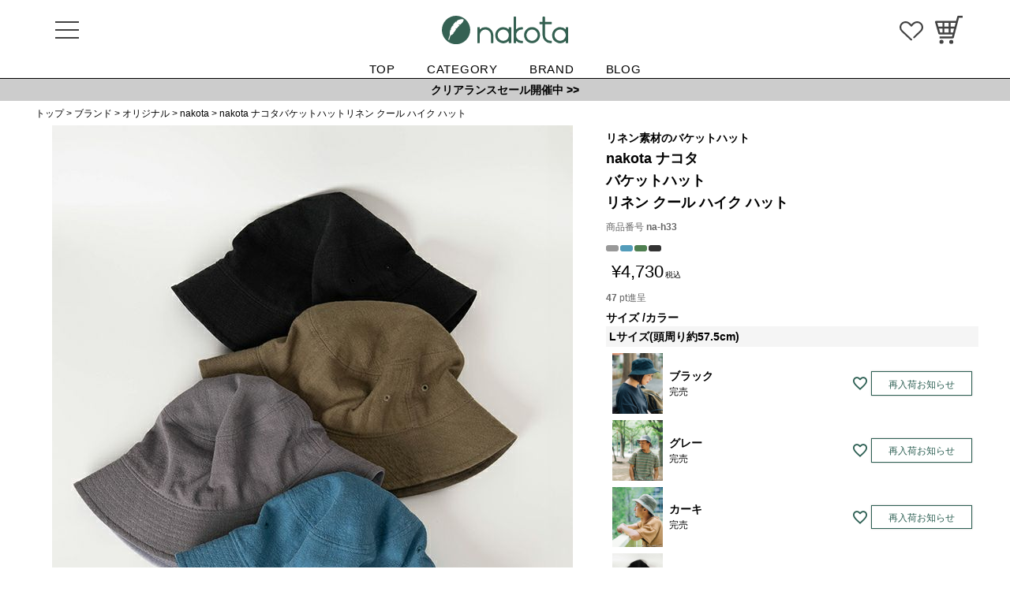

--- FILE ---
content_type: text/html;charset=UTF-8
request_url: https://nakota.jp/c/brand/original/nakota/na-h33
body_size: 20309
content:
<!DOCTYPE html>
<html lang="ja"><head>
  <meta charset="UTF-8">
  
  <title>nakota ナコタバケットハットリネン クール ハイク ハット | nakota</title>
  <meta name="viewport" content="width=device-width">


    <meta name="description" content="nakota ナコタバケットハットリネン クール ハイク ハット nakota nakota">
    <meta name="keywords" content="nakota ナコタバケットハットリネン クール ハイク ハット,nakota,nakota">
  
  <link rel="stylesheet" href="https://nakota.itembox.design/system/fs_style.css?t=20251118042551">
  <link rel="stylesheet" href="https://nakota.itembox.design/generate/theme5/fs_theme.css?t=20251118042551">
  <link rel="stylesheet" href="https://nakota.itembox.design/generate/theme5/fs_original.css?t=20251118042551">
  
  <link rel="canonical" href="https://nakota.jp/c/brand/original/nakota/na-h33">
  
  
  
  
  <script>
    window._FS=window._FS||{};_FS.val={"tiktok":{"enabled":false,"pixelCode":null},"recaptcha":{"enabled":false,"siteKey":null},"clientInfo":{"memberId":"guest","fullName":"ゲスト","lastName":"","firstName":"ゲスト","nickName":"ゲスト","stageId":"","stageName":"","subscribedToNewsletter":"false","loggedIn":"false","totalPoints":"","activePoints":"","pendingPoints":"","purchasePointExpiration":"","specialPointExpiration":"","specialPoints":"","pointRate":"","companyName":"","membershipCardNo":"","wishlist":"","prefecture":""},"enhancedEC":{"ga4Dimensions":{"userScope":{"login":"{@ member.logged_in @}","stage":"{@ member.stage_order @}"}},"amazonCheckoutName":"Amazon Pay","measurementId":"G-8DT80GHJ93","dimensions":{"dimension1":{"key":"log","value":"{@ member.logged_in @}"},"dimension2":{"key":"mem","value":"{@ member.stage_order @}"}}},"shopKey":"nakota","device":"PC","productType":"1","cart":{"stayOnPage":false}};
  </script>
  
  <script src="/shop/js/webstore-nr.js?t=20251118042551"></script>
  <script src="/shop/js/webstore-vg.js?t=20251118042551"></script>
  
  
  
  
    <meta property="og:title" content="nakota ナコタバケットハットリネン クール ハイク ハット | nakota">
    <meta property="og:type" content="og:product">
    <meta property="og:url" content="https://nakota.jp/c/brand/original/nakota/na-h33">
    <meta property="og:image" content="https://nakota.itembox.design/product/004/000000000427/000000000427-01-l.jpg?t&#x3D;20260121112140">
    <meta property="og:site_name" content="nakota">
    <meta property="og:description" content="nakota ナコタバケットハットリネン クール ハイク ハット nakota nakota">
    <meta property="product:price:amount" content="4730">
    <meta property="product:price:currency" content="JPY">
    <meta property="product:product_link" content="https://nakota.jp/c/brand/original/nakota/na-h33">
  
  
  
  
  
    <script type="text/javascript" >
      document.addEventListener('DOMContentLoaded', function() {
        _FS.CMATag('{"fs_member_id":"{@ member.id @}","fs_page_kind":"product","fs_product_url":"na-h33"}')
      })
    </script>
  
  
  <!-- **OGPタグ（フリーパーツ）
<meta property="og:title" content="nakota公式サイト">
<meta property="og:type" content="">
<meta property="og:url" content="https://nakota.jp/c/brand/original/nakota/na-h33">
<meta property="og:image" content="https://nakota.itembox.design/item/_asset/images/top/ogp.jpg?t=20260121111412">
<meta property="og:site_name" content="nakota">
<meta property="og:description" content="nakota ナコタバケットハットリネン クール ハイク ハット nakota nakota">
**OGPタグ（フリーパーツ）↑↑ -->
<link rel="stylesheet" media="all" href="https://nakota.itembox.design/item/_asset/css/reset.css?t=20260121111412">
<link rel="stylesheet" media="all" href="https://nakota.itembox.design/item/_asset/css/cmn_layout.css?t=20260121111412">
<link rel="stylesheet" media="all" href="https://nakota.itembox.design/item/_asset/css/cmn_style.css?t=20260121111412">
<link rel="stylesheet" media="all" href="https://nakota.itembox.design/item/_asset/css/returning.css?t=20260121111412">
<link rel="stylesheet" media="all" href="https://nakota.itembox.design/item/_asset/css/overwrite.css?t=20260121111412">
<link rel="stylesheet" media="all" href="https://nakota.itembox.design/item/itemcss.css?t=20260121111412">
<link rel="stylesheet" media="all" href="https://nakota.itembox.design/item/_asset/css/slick-theme.css?t=20260121111412">
<link rel="stylesheet" media="all" href="https://nakota.itembox.design/item/_asset/css/slick.css?t=20260121111412">
<link rel="stylesheet" media="all" href="https://nakota.itembox.design/item/_asset/css/top.css?t=20260121111412">

<!-- Google Tag Manager -->
<script>(function(w,d,s,l,i){w[l]=w[l]||[];w[l].push({'gtm.start':
new Date().getTime(),event:'gtm.js'});var f=d.getElementsByTagName(s)[0],
j=d.createElement(s),dl=l!='dataLayer'?'&l='+l:'';j.async=true;j.src=
'https://www.googletagmanager.com/gtm.js?id='+i+dl;f.parentNode.insertBefore(j,f);
})(window,document,'script','dataLayer','GTM-TSHR8TP');</script>
<!-- End Google Tag Manager -->

<meta name="google-site-verification" content="e9FiANtx53ovj7x2NfhEDpOIhIeBeq2ZOAskguUQyUw" />
<meta name="facebook-domain-verification" content="o4lhakz9vzf9s9i96jx7yp6wbxt7dk" />
<!-- js add -->
<script src="https://ajax.googleapis.com/ajax/libs/jquery/1.11.1/jquery.min.js"></script>
<script src="https://nakota.itembox.design/item/_asset/js/lazyload.min.js?t=20260121111412"></script>
<script src="https://nakota.itembox.design/item/_asset/js/common.js?t=20260121111412"></script>
<script src="https://nakota.itembox.design/item/_asset/js/slick.min.js?t=20260121111412"></script>
<script src="https://nakota.itembox.design/item/_asset/js/top.js?t=20260121111412"></script>
<script src=""></script>
<!-- js add (inline) -->
<script>
$(document).ready(function () {

	var $nav   = $('#header');
	var $btn   = $('.navBtn');
	var $mask  = $('#mask');
	var open   = 'open';
	// menu open close
	$btn.on( 'click', function() {
		if ( ! $nav.hasClass( open ) ) {
			$nav.addClass( open );
		} else {
			$nav.removeClass( open );
		}
	});
	// mask close
	$mask.on('click', function() {
		$nav.removeClass( open );
	});

	// Side Menu Setting
	$(".clickMenu").on("click", function() {
        $(this).next().slideToggle();   
        if ($(this).children(".accordionIcon").hasClass('active')) {           
            $(this).children(".accordionIcon").removeClass('active');
        } else {
            $(this).children(".accordionIcon").addClass('active');
        }           
    });
    $(".clickChildMenu").on("click", function() {
        $(this).next().slideToggle();   
        if ($(this).children(".accordionIconChild").hasClass('active')) {           
            $(this).children(".accordionIconChild").removeClass('active');
        } else {
            $(this).children(".accordionIconChild").addClass('active');
        }     
    });

    // Search Text Setting
	$(".fs-p-searchForm__input").on("click", function() {
		$("#sfView").addClass('active');
		$(".sfTextBox").focus();
	});

	$(".cancelText").on("click", function() {
		$("#sfView").removeClass('active');
	});
});
</script>

<script async src="https://www.googletagmanager.com/gtag/js?id=G-8DT80GHJ93"></script>

<script><!--
_FS.setTrackingTag('%3Cscript+id%3D%22bc-script%22+type%3D%22text%2Fjavascript%22+charset%3D%22utf-8%22+src%3D%22https%3A%2F%2Fconnect.buyee.jp%2Fb4d167c08e3768e7b082f8e0517ced54a76b214d7f601bee18abb90e8d8b4294%2Fmain.js%22+defer%3E%3C%2Fscript%3E%3Cscript+id%3D%22mc-script%22+type%3D%22text%2Fjavascript%22+charset%3D%22utf-8%22+src%3D%22https%3A%2F%2Fconnect.myeeglobal.com%2Fb4d167c08e3768e7b082f8e0517ced54a76b214d7f601bee18abb90e8d8b4294%2Fmain.js%22+defer%3E%3C%2Fscript%3E%0A%3C%21--+Google+tag+%28gtag.js%29+--%3E%0A%3Cscript+async+src%3D%22https%3A%2F%2Fwww.googletagmanager.com%2Fgtag%2Fjs%3Fid%3DAW-860547163%22%3E%3C%2Fscript%3E%0A%3Cscript%3E%0Awindow.dataLayer+%3D+window.dataLayer+%7C%7C+%5B%5D%3B%0Afunction+gtag%28%29%7BdataLayer.push%28arguments%29%3B%7D%0Agtag%28%27js%27%2C+new+Date%28%29%29%3B%0Agtag%28%27config%27%2C+%27AW-860547163%27%2C+%7B+%27+allow_enhanced_conversions%27%3Atrue+%7D%29%3B%0A%3C%2Fscript%3E%0A%3Cscript%3E%0Agtag%28%27event%27%2C%27view_item%27%2C+%7B%0A%27value%27%3A+4730%2C%0A%27items%27%3A+%5B%0A%7B%0A%27id%27%3A+427%2C%0A%27google_business_vertical%27%3A+%27retail%27%0A%7D%0A%5D%0A%7D%29%3B%0A%3C%2Fscript%3E%0A%3C%21--+Google+Tag+Manager+--%3E%0A%3Cscript%3E%28function%28w%2Cd%2Cs%2Cl%2Ci%29%7Bw%5Bl%5D%3Dw%5Bl%5D%7C%7C%5B%5D%3Bw%5Bl%5D.push%28%7B%27gtm.start%27%3A%0Anew+Date%28%29.getTime%28%29%2Cevent%3A%27gtm.js%27%7D%29%3Bvar+f%3Dd.getElementsByTagName%28s%29%5B0%5D%2C%0Aj%3Dd.createElement%28s%29%2Cdl%3Dl%21%3D%27dataLayer%27%3F%27%26l%3D%27%2Bl%3A%27%27%3Bj.async%3Dtrue%3Bj.src%3D%0A%27https%3A%2F%2Fwww.googletagmanager.com%2Fgtm.js%3Fid%3D%27%2Bi%2Bdl%3Bf.parentNode.insertBefore%28j%2Cf%29%3B%0A%7D%29%28window%2Cdocument%2C%27script%27%2C%27dataLayer%27%2C%27GTM-WC4PFZ3X%27%29%3B%3C%2Fscript%3E%0A%3C%21--+End+Google+Tag+Manager+--%3E');
--></script>
</head>
<body class="fs-body-product fs-body-product-na-h33" id="fs_ProductDetails">
<script><!--
_FS.setTrackingTag('%3Cscript%3E%0A%28function%28w%2Cd%2Cs%2Cc%2Ci%29%7Bw%5Bc%5D%3Dw%5Bc%5D%7C%7C%7B%7D%3Bw%5Bc%5D.trackingId%3Di%3B%0Avar+f%3Dd.getElementsByTagName%28s%29%5B0%5D%2Cj%3Dd.createElement%28s%29%3Bj.async%3Dtrue%3B%0Aj.src%3D%27%2F%2Fcdn.contx.net%2Fcollect.js%27%3Bf.parentNode.insertBefore%28j%2Cf%29%3B%0A%7D%29%28window%2Cdocument%2C%27script%27%2C%27contx%27%2C%27CTX-x-gXEPOaDl%27%29%3B%0A%3C%2Fscript%3E%0A%3C%21--+Google+Tag+Manager+%28noscript%29+--%3E%0A%3Cnoscript%3E%3Ciframe+src%3D%22https%3A%2F%2Fwww.googletagmanager.com%2Fns.html%3Fid%3DGTM-WC4PFZ3X%22%0Aheight%3D%220%22+width%3D%220%22+style%3D%22display%3Anone%3Bvisibility%3Ahidden%22%3E%3C%2Fiframe%3E%3C%2Fnoscript%3E%0A%3C%21--+End+Google+Tag+Manager+%28noscript%29+--%3E');
--></script>
<div class="fs-l-page">
<header id="header">
<!-- Google Tag Manager (noscript) -->
<noscript><iframe src="https://www.googletagmanager.com/ns.html?id=GTM-TSHR8TP"
height="0" width="0" style="display:none;visibility:hidden"></iframe></noscript>
<!-- End Google Tag Manager (noscript) -->
	<div id="header">
		<div class="headerIn">
			<p class="hLogo"><a href="/"><img src="https://nakota.itembox.design/item/_asset/images/_common/logo_grn.svg?t=20260121111412" alt="Nakota [ナコタ]　大阪のセレクトショップNakota"></a></p>
			<!-- ▼▼▼ ヘッダーナビ ▼▼▼ -->
			<nav class="hNav">
				<div class="inner">
					<ul>
						<li><a href="https://nakota.jp/p/login?redirect=%2Fmy%2Ftop">マイページ（新規会員登録）</a></li>
					</ul>
					<ul>
						<li><a href="/p/search?sort=latest">新着アイテム</a></li>
						<li><a href="/c/brand/original">nakotaオリジナル商品</a></li>
						<li><a href="/c/brand/select">ブランドから探す</a></li>
						<li>
							<div class="clickMenu"><p>アイテムから探す</p><p class="accordionIcon"><span></span><span></span></p></div>
							<ul class="cMenuList">
								<li>
									<div class="clickChildMenu"><p>帽子</p><p class="accordionIconChild"><span></span><span></span></p></div>
									<ul class="gcMenuList">
									
										<li><a href="https://nakota.jp/c/category/hat">すべての帽子</a></li>
										<li><a href="https://nakota.jp/c/category/hat/workcap">ワークキャップ</a></li>
										<li><a href="https://nakota.jp/c/category/hat/cap">キャップ</a></li>
										<li><a href="https://nakota.jp/c/category/hat/hatt">ハット</a></li>
										<li><a href="https://nakota.jp/c/category/hat/strawhat">麦わら帽</a></li>
										<li><a href="https://nakota.jp/c/category/hat/watchbeanie">ワッチ・ビーニー</a></li>
										<li><a href="https://nakota.jp/c/category/hat/casquettehunting">キャスケット・ハンチング </a></li>
										<li><a href="https://nakota.jp/c/category/hat/Islamichat">イスラム帽</a></li>
										<li><a href="https://nakota.jp/c/category/hat/beret">ベレー帽</a></li>
										<li><a href="https://nakota.jp/c/category/hat/otherhat">その他帽子 </a></li>
									</ul>
								</li>

								<li>
									<div class="clickChildMenu"><p>ウェア</p><p class="accordionIconChild"><span></span><span></span></p></div>
									<ul class="gcMenuList">
										<li><a href="https://nakota.jp/c/category/wear">すべてのウェア</a></li>
										<li><a href="https://nakota.jp/c/category/wear/tops">トップス</a></li>
										<li><a href="https://nakota.jp/c/category/wear/tops/tshirt">Tシャツ・カットソー </a></li>
										<li><a href="https://nakota.jp/c/category/wear/bottoms">ボトムス</a></li>
										<li><a href="https://nakota.jp/c/category/wear/outer">アウター</a></li>
										
									</ul>
								</li>
								

								<li>
									<div class="clickChildMenu"><p>バッグ</p><p class="accordionIconChild"><span></span><span></span></p></div>
									<ul class="gcMenuList">
										<li><a href="https://nakota.jp/c/category/bag">すべてのバッグ</a></li>
										<li><a href="https://nakota.jp/c/category/bag/backpack">リュック・バックパック</a></li>
										<li><a href="https://nakota.jp/c/category/bag/shoulderbag">ショルダーバッグ</a></li>
										<li><a href="https://nakota.jp/c/category/bag/totebag">トートバッグ</a></li>
										<li><a href="https://nakota.jp/c/category/bag/bodybag">ボディバッグ</a></li>
										<li><a href="https://nakota.jp/c/category/bag/pouch">ポーチ</a></li>
										
									</ul>
								</li>
								
								<li>
									<div class="clickChildMenu"><p>財布・ケース</p><p class="accordionIconChild"><span></span><span></span></p></div>
									<ul class="gcMenuList">
										<li><a href="https://nakota.jp/c/category/walletcase">すべての財布</a></li>
										<li><a href="https://nakota.jp/c/category/walletcase/foldingwallet">折りたたみ財布</a></li>
										<li><a href="https://nakota.jp/c/category/walletcase/longwallet">長財布</a></li>
										<li><a href="https://nakota.jp/c/category/walletcase/compactwallet">コンパクト財布</a></li>
										<li><a href="https://nakota.jp/c/category/walletcase/coincase">コインケース</a></li>
										<li><a href="https://nakota.jp/c/category/walletcase/keycase">キーケース・キーホルダー</a></li>
										<li><a href="https://nakota.jp/c/category/walletcase/cardcase">カードケース</a></li>
										<li><a href="https://nakota.jp/c/category/walletcase/spcase">スマホケース</a></li>
									</ul>
								</li>
								
								<li>
									<div class="clickChildMenu"><p>小物</p><p class="accordionIconChild"><span></span><span></span></p></div>
									<ul class="gcMenuList">
										<li><a href="https://nakota.jp/c/category/others">すべての小物</a></li>
										<li><a href="https://nakota.jp/c/category/others/neckwarmer">ネックウォーマー・マフラー</a></li>
										<li><a href="https://nakota.jp/c/category/others/socks">靴下</a></li>
										<li><a href="https://nakota.jp/c/category/others/gloves">手袋</a></li>
										<li><a href="https://nakota.jp/c/category/others/otherproducts">その他小物</a></li>
									</ul>
								</li>
								<li>
									<div class="clickChildMenu"><p><a href="https://nakota.jp/c/category/kids">キッズ</a></p></div>
								</li>
								<li>
									<div class="clickChildMenu"><p><a href="https://nakota.jp/c/category/outdoor">アウトドアアイテム</a></p></div>
								</li>
							</ul>
						</li>
						<li><a href="https://nakota.jp/c/pickup-page/sale">SALE会場</a></li>
					</ul>
					<ul>
						<li><a href="https://nakota.jp/f/about" target="_blank">About</a></li>
						<!--  
						<li><a href="https://www.rakuten.ne.jp/gold/lakota/campaign/2021staffselect09/" target="_blank">スタッフお勧め商品</a></li>　-->
						<li><a href="/blog">スタッフブログ</a></li>
						<li class="manuIcon"><img src="https://nakota.itembox.design/item/_asset/images/_common/ico_youtube.svg?t=20260121111412" alt="Youtube"><a href="https://www.youtube.com/channel/UCOmaftqPMkEn4cU2kKtpcYg" target="_blank">Youtube</a></li>
						<li class="manuIcon"><img src="https://nakota.itembox.design/item/_asset/images/_common/ico_instagram.svg?t=20260121111412" alt="Instagram"><a href="https://www.instagram.com/nakota_official/" target="_blank">Instagram</a></li>
						<li class="manuIcon"><img src="https://nakota.itembox.design/item/_asset/images/_common/ico_twitter.svg?t=20260121111412" alt="Twitter"><a href="https://twitter.com/nakotashop" target="_blank">Twitter</a></li>
					</ul>
					<ul>
						<li><a href="/p/about/return-policy">返品・交換について</a></li>
						<!--  <li><a href="/f/about">企業情報</a></li>-->
					</ul>
					<ul>
						<li><a href="https://nakota.jp/blog/attention">詐欺サイトにご注意ください</a></li>
					</ul>
				</div>
			</nav>
			<!-- ▲▲▲ ヘッダーナビ ▲▲▲ -->
			<div class="favoriteBtn">
				<a href="/my/wishlist"><img src="https://nakota.itembox.design/item/_asset/images/_common/ico_favorite.svg?t=20260121111412" alt="お気に入り"></a>
			</div>
			<div class="cartBtn">
				<a href="/p/cart"><img src="https://nakota.itembox.design/item/_asset/images/_common/ico_cart.svg?t=20260121111412" alt="カート"></a>
				<span class="fs-p-cartItemNumber fs-client-cart-count fs-clientInfo"></span>
			</div>
			<div class="navBtn"><span></span><span></span><span></span></div>
			<div id="mask"></div>
		</div>
		<div class="headerMenuIn">
			<ul>
				<li><a href="https://nakota.jp">TOP</a></li>
				<li><a href="https://nakota.jp/c/category">CATEGORY</a></li>
				<li><a href="https://nakota.jp/c/brand">BRAND</a></li>
				<li><a href="https://nakota.jp/blog/">BLOG</a></li>
			</ul>
		</div>
	</div>

	<div id="txtInfoBlock">
		<a href="https://nakota.jp/c/pickup-page/sale">クリアランスセール開催中 >></a>
	</div>
</header>
<!-- **パンくずリストパーツ （システムパーツ） ↓↓ -->
<nav class="fs-c-breadcrumb">
<ol class="fs-c-breadcrumb__list">
<li class="fs-c-breadcrumb__listItem">
<a href="/">トップ</a>
</li>
<li class="fs-c-breadcrumb__listItem">
<a href="/c/brand">ブランド</a>
</li>
<li class="fs-c-breadcrumb__listItem">
<a href="/c/brand/original">オリジナル</a>
</li>
<li class="fs-c-breadcrumb__listItem">
<a href="/c/brand/original/nakota">nakota</a>
</li>
<li class="fs-c-breadcrumb__listItem">
nakota ナコタバケットハットリネン クール ハイク ハット
</li>
</ol>
</nav>
<!-- **パンくずリストパーツ （システムパーツ） ↑↑ -->
<main class="fs-l-main fs-l-product2"><div id="fs-page-error-container" class="fs-c-panelContainer">
  
  
</div>
<section class="fs-l-pageMain"><!-- **商品詳細エリア（システムパーツグループ）↓↓ -->
<form id="fs_form">
<input type="hidden" name="productId" value="427">

<div class="fs-l-productLayout fs-system-product" data-product-id="427" data-vertical-variation-no="" data-horizontal-variation-no=""><div class="fs-l-productLayout__item fs-l-productLayout__item--1">
<!-- **商品画像パーツ（システムパーツ ）↓↓ -->
<div class="fs-c-productMainImage">
  
  <div class="fs-c-productMainImage__image">
    <img src="https://nakota.itembox.design/product/004/000000000427/000000000427-01-l.jpg?t&#x3D;20260121112140" alt="">
  </div>
  
  <div class="fs-c-productMainImage__expandButton fs-c-buttonContainer">
    <button type="button" class="fs-c-button--viewExtendedImage fs-c-button--plain">
<span class="fs-c-button__label">画像拡大</span>
</button>
  </div>
  <aside class="fs-c-productImageModal" style="display: none;">
    <div class="fs-c-productImageModal__inner">
      <span class="fs-c-productImageModal__close" role="button" aria-label="閉じる"></span>
      <div class="fs-c-productImageModal__contents">
        <div class="fs-c-productImageModalCarousel fs-c-slick">
          <div class="fs-c-productImageModalCarousel__track">
          
            <div>
              <figure class="fs-c-productImageModalCarousel__figure">
                
                <figcaption class="fs-c-productImageModalCarousel__figure__caption">ブルー</figcaption>
                
                <img data-lazy="https://nakota.itembox.design/product/004/000000000427/000000000427-01-l.jpg?t&#x3D;20260121112140" alt="" src="https://nakota.itembox.design/item/src/loading.svg?t&#x3D;20260121111412" class="fs-c-productImageModalCarousel__figure__image">
              </figure>
            </div>
          
            <div>
              <figure class="fs-c-productImageModalCarousel__figure">
                
                <figcaption class="fs-c-productImageModalCarousel__figure__caption">グレー</figcaption>
                
                <img data-lazy="https://nakota.itembox.design/product/004/000000000427/000000000427-02-l.jpg?t&#x3D;20260121112140" alt="" src="https://nakota.itembox.design/item/src/loading.svg?t&#x3D;20260121111412" class="fs-c-productImageModalCarousel__figure__image">
              </figure>
            </div>
          
            <div>
              <figure class="fs-c-productImageModalCarousel__figure">
                
                <figcaption class="fs-c-productImageModalCarousel__figure__caption">ブラック</figcaption>
                
                <img data-lazy="https://nakota.itembox.design/product/004/000000000427/000000000427-03-l.jpg?t&#x3D;20260121112140" alt="" src="https://nakota.itembox.design/item/src/loading.svg?t&#x3D;20260121111412" class="fs-c-productImageModalCarousel__figure__image">
              </figure>
            </div>
          
            <div>
              <figure class="fs-c-productImageModalCarousel__figure">
                
                <figcaption class="fs-c-productImageModalCarousel__figure__caption">カーキ</figcaption>
                
                <img data-lazy="https://nakota.itembox.design/product/004/000000000427/000000000427-04-l.jpg?t&#x3D;20260121112140" alt="" src="https://nakota.itembox.design/item/src/loading.svg?t&#x3D;20260121111412" class="fs-c-productImageModalCarousel__figure__image">
              </figure>
            </div>
          
            <div>
              <figure class="fs-c-productImageModalCarousel__figure">
                
                <figcaption class="fs-c-productImageModalCarousel__figure__caption">ブルー</figcaption>
                
                <img data-lazy="https://nakota.itembox.design/product/004/000000000427/000000000427-05-l.jpg?t&#x3D;20260121112140" alt="" src="https://nakota.itembox.design/item/src/loading.svg?t&#x3D;20260121111412" class="fs-c-productImageModalCarousel__figure__image">
              </figure>
            </div>
          
            <div>
              <figure class="fs-c-productImageModalCarousel__figure">
                
                <figcaption class="fs-c-productImageModalCarousel__figure__caption">ブルー</figcaption>
                
                <img data-lazy="https://nakota.itembox.design/product/004/000000000427/000000000427-06-l.jpg?t&#x3D;20260121112140" alt="" src="https://nakota.itembox.design/item/src/loading.svg?t&#x3D;20260121111412" class="fs-c-productImageModalCarousel__figure__image">
              </figure>
            </div>
          
            <div>
              <figure class="fs-c-productImageModalCarousel__figure">
                
                <figcaption class="fs-c-productImageModalCarousel__figure__caption">ブルー</figcaption>
                
                <img data-lazy="https://nakota.itembox.design/product/004/000000000427/000000000427-07-l.jpg?t&#x3D;20260121112140" alt="" src="https://nakota.itembox.design/item/src/loading.svg?t&#x3D;20260121111412" class="fs-c-productImageModalCarousel__figure__image">
              </figure>
            </div>
          
            <div>
              <figure class="fs-c-productImageModalCarousel__figure">
                
                <figcaption class="fs-c-productImageModalCarousel__figure__caption">ブルー</figcaption>
                
                <img data-lazy="https://nakota.itembox.design/product/004/000000000427/000000000427-08-l.jpg?t&#x3D;20260121112140" alt="" src="https://nakota.itembox.design/item/src/loading.svg?t&#x3D;20260121111412" class="fs-c-productImageModalCarousel__figure__image">
              </figure>
            </div>
          
            <div>
              <figure class="fs-c-productImageModalCarousel__figure">
                
                <figcaption class="fs-c-productImageModalCarousel__figure__caption">ブルー</figcaption>
                
                <img data-lazy="https://nakota.itembox.design/product/004/000000000427/000000000427-09-l.jpg?t&#x3D;20260121112140" alt="" src="https://nakota.itembox.design/item/src/loading.svg?t&#x3D;20260121111412" class="fs-c-productImageModalCarousel__figure__image">
              </figure>
            </div>
          
            <div>
              <figure class="fs-c-productImageModalCarousel__figure">
                
                <figcaption class="fs-c-productImageModalCarousel__figure__caption">ブルー</figcaption>
                
                <img data-lazy="https://nakota.itembox.design/product/004/000000000427/000000000427-10-l.jpg?t&#x3D;20260121112140" alt="" src="https://nakota.itembox.design/item/src/loading.svg?t&#x3D;20260121111412" class="fs-c-productImageModalCarousel__figure__image">
              </figure>
            </div>
          
            <div>
              <figure class="fs-c-productImageModalCarousel__figure">
                
                <figcaption class="fs-c-productImageModalCarousel__figure__caption">グレー</figcaption>
                
                <img data-lazy="https://nakota.itembox.design/product/004/000000000427/000000000427-11-l.jpg?t&#x3D;20260121112140" alt="" src="https://nakota.itembox.design/item/src/loading.svg?t&#x3D;20260121111412" class="fs-c-productImageModalCarousel__figure__image">
              </figure>
            </div>
          
            <div>
              <figure class="fs-c-productImageModalCarousel__figure">
                
                <figcaption class="fs-c-productImageModalCarousel__figure__caption">ブラック</figcaption>
                
                <img data-lazy="https://nakota.itembox.design/product/004/000000000427/000000000427-12-l.jpg?t&#x3D;20260121112140" alt="" src="https://nakota.itembox.design/item/src/loading.svg?t&#x3D;20260121111412" class="fs-c-productImageModalCarousel__figure__image">
              </figure>
            </div>
          
            <div>
              <figure class="fs-c-productImageModalCarousel__figure">
                
                <figcaption class="fs-c-productImageModalCarousel__figure__caption">ブラック</figcaption>
                
                <img data-lazy="https://nakota.itembox.design/product/004/000000000427/000000000427-13-l.jpg?t&#x3D;20260121112140" alt="" src="https://nakota.itembox.design/item/src/loading.svg?t&#x3D;20260121111412" class="fs-c-productImageModalCarousel__figure__image">
              </figure>
            </div>
          
            <div>
              <figure class="fs-c-productImageModalCarousel__figure">
                
                <img data-lazy="https://nakota.itembox.design/product/004/000000000427/000000000427-14-l.jpg?t&#x3D;20260121112140" alt="" src="https://nakota.itembox.design/item/src/loading.svg?t&#x3D;20260121111412" class="fs-c-productImageModalCarousel__figure__image">
              </figure>
            </div>
          
            <div>
              <figure class="fs-c-productImageModalCarousel__figure">
                
                <img data-lazy="https://nakota.itembox.design/product/004/000000000427/000000000427-15-l.jpg?t&#x3D;20260121112140" alt="" src="https://nakota.itembox.design/item/src/loading.svg?t&#x3D;20260121111412" class="fs-c-productImageModalCarousel__figure__image">
              </figure>
            </div>
          
            <div>
              <figure class="fs-c-productImageModalCarousel__figure">
                
                <img data-lazy="https://nakota.itembox.design/product/004/000000000427/000000000427-16-l.jpg?t&#x3D;20260121112140" alt="" src="https://nakota.itembox.design/item/src/loading.svg?t&#x3D;20260121111412" class="fs-c-productImageModalCarousel__figure__image">
              </figure>
            </div>
          
            <div>
              <figure class="fs-c-productImageModalCarousel__figure">
                
                <img data-lazy="https://nakota.itembox.design/product/004/000000000427/000000000427-17-l.jpg?t&#x3D;20260121112140" alt="" src="https://nakota.itembox.design/item/src/loading.svg?t&#x3D;20260121111412" class="fs-c-productImageModalCarousel__figure__image">
              </figure>
            </div>
          
            <div>
              <figure class="fs-c-productImageModalCarousel__figure">
                
                <img data-lazy="https://nakota.itembox.design/product/004/000000000427/000000000427-18-l.jpg?t&#x3D;20260121112140" alt="" src="https://nakota.itembox.design/item/src/loading.svg?t&#x3D;20260121111412" class="fs-c-productImageModalCarousel__figure__image">
              </figure>
            </div>
          
            <div>
              <figure class="fs-c-productImageModalCarousel__figure">
                
                <img data-lazy="https://nakota.itembox.design/product/004/000000000427/000000000427-19-l.jpg?t&#x3D;20260121112140" alt="" src="https://nakota.itembox.design/item/src/loading.svg?t&#x3D;20260121111412" class="fs-c-productImageModalCarousel__figure__image">
              </figure>
            </div>
          
            <div>
              <figure class="fs-c-productImageModalCarousel__figure">
                
                <img data-lazy="https://nakota.itembox.design/product/004/000000000427/000000000427-20-l.jpg?t&#x3D;20260121112140" alt="" src="https://nakota.itembox.design/item/src/loading.svg?t&#x3D;20260121111412" class="fs-c-productImageModalCarousel__figure__image">
              </figure>
            </div>
          
            <div>
              <figure class="fs-c-productImageModalCarousel__figure">
                
                <img data-lazy="https://nakota.itembox.design/product/004/000000000427/000000000427-21-l.jpg?t&#x3D;20260121112140" alt="" src="https://nakota.itembox.design/item/src/loading.svg?t&#x3D;20260121111412" class="fs-c-productImageModalCarousel__figure__image">
              </figure>
            </div>
          
            <div>
              <figure class="fs-c-productImageModalCarousel__figure">
                
                <img data-lazy="https://nakota.itembox.design/product/004/000000000427/000000000427-22-l.jpg?t&#x3D;20260121112140" alt="" src="https://nakota.itembox.design/item/src/loading.svg?t&#x3D;20260121111412" class="fs-c-productImageModalCarousel__figure__image">
              </figure>
            </div>
          
            <div>
              <figure class="fs-c-productImageModalCarousel__figure">
                
                <img data-lazy="https://nakota.itembox.design/product/004/000000000427/000000000427-23-l.jpg?t&#x3D;20260121112140" alt="" src="https://nakota.itembox.design/item/src/loading.svg?t&#x3D;20260121111412" class="fs-c-productImageModalCarousel__figure__image">
              </figure>
            </div>
          
            <div>
              <figure class="fs-c-productImageModalCarousel__figure">
                
                <img data-lazy="https://nakota.itembox.design/product/004/000000000427/000000000427-24-l.jpg?t&#x3D;20260121112140" alt="" src="https://nakota.itembox.design/item/src/loading.svg?t&#x3D;20260121111412" class="fs-c-productImageModalCarousel__figure__image">
              </figure>
            </div>
          
            <div>
              <figure class="fs-c-productImageModalCarousel__figure">
                
                <img data-lazy="https://nakota.itembox.design/product/004/000000000427/000000000427-25-l.jpg?t&#x3D;20260121112140" alt="" src="https://nakota.itembox.design/item/src/loading.svg?t&#x3D;20260121111412" class="fs-c-productImageModalCarousel__figure__image">
              </figure>
            </div>
          
            <div>
              <figure class="fs-c-productImageModalCarousel__figure">
                
                <img data-lazy="https://nakota.itembox.design/product/004/000000000427/000000000427-26-l.jpg?t&#x3D;20260121112140" alt="" src="https://nakota.itembox.design/item/src/loading.svg?t&#x3D;20260121111412" class="fs-c-productImageModalCarousel__figure__image">
              </figure>
            </div>
          
            <div>
              <figure class="fs-c-productImageModalCarousel__figure">
                
                <img data-lazy="https://nakota.itembox.design/product/004/000000000427/000000000427-27-l.jpg?t&#x3D;20260121112140" alt="" src="https://nakota.itembox.design/item/src/loading.svg?t&#x3D;20260121111412" class="fs-c-productImageModalCarousel__figure__image">
              </figure>
            </div>
          
            <div>
              <figure class="fs-c-productImageModalCarousel__figure">
                
                <figcaption class="fs-c-productImageModalCarousel__figure__caption">ブラック</figcaption>
                
                <img data-lazy="https://nakota.itembox.design/product/004/000000000427/000000000427-28-l.jpg?t&#x3D;20260121112140" alt="" src="https://nakota.itembox.design/item/src/loading.svg?t&#x3D;20260121111412" class="fs-c-productImageModalCarousel__figure__image">
              </figure>
            </div>
          
            <div>
              <figure class="fs-c-productImageModalCarousel__figure">
                
                <figcaption class="fs-c-productImageModalCarousel__figure__caption">グレー</figcaption>
                
                <img data-lazy="https://nakota.itembox.design/product/004/000000000427/000000000427-29-l.jpg?t&#x3D;20260121112140" alt="" src="https://nakota.itembox.design/item/src/loading.svg?t&#x3D;20260121111412" class="fs-c-productImageModalCarousel__figure__image">
              </figure>
            </div>
          
            <div>
              <figure class="fs-c-productImageModalCarousel__figure">
                
                <figcaption class="fs-c-productImageModalCarousel__figure__caption">カーキ</figcaption>
                
                <img data-lazy="https://nakota.itembox.design/product/004/000000000427/000000000427-30-l.jpg?t&#x3D;20260121112140" alt="" src="https://nakota.itembox.design/item/src/loading.svg?t&#x3D;20260121111412" class="fs-c-productImageModalCarousel__figure__image">
              </figure>
            </div>
          
            <div>
              <figure class="fs-c-productImageModalCarousel__figure">
                
                <figcaption class="fs-c-productImageModalCarousel__figure__caption">ブルー</figcaption>
                
                <img data-lazy="https://nakota.itembox.design/product/004/000000000427/000000000427-31-l.jpg?t&#x3D;20260121112140" alt="" src="https://nakota.itembox.design/item/src/loading.svg?t&#x3D;20260121111412" class="fs-c-productImageModalCarousel__figure__image">
              </figure>
            </div>
          
          </div>
        </div>
      </div>
    </div>
  </aside>
</div>
<div class="fs-c-productThumbnail">

  
    <figure class="fs-c-productThumbnail__image is-active">
      <img src="https://nakota.itembox.design/product/004/000000000427/000000000427-01-l.jpg?t&#x3D;20260121112140" alt=""
        data-main-image-url="https://nakota.itembox.design/product/004/000000000427/000000000427-01-l.jpg?t&#x3D;20260121112140"
        data-main-image-alt=""
        
          data-vertical-variation-no="4"
          data-variation-thumbnail="true"
          data-representative-variation="false"
       
        >
      
      <figcaption class="fs-c-productThumbnail__image__caption">ブルー</figcaption>
      
    </figure>
  

  
    <figure class="fs-c-productThumbnail__image">
      <img src="https://nakota.itembox.design/product/004/000000000427/000000000427-02-l.jpg?t&#x3D;20260121112140" alt=""
        data-main-image-url="https://nakota.itembox.design/product/004/000000000427/000000000427-02-l.jpg?t&#x3D;20260121112140"
        data-main-image-alt=""
        
          data-vertical-variation-no="2"
          data-variation-thumbnail="true"
          data-representative-variation="false"
       
        >
      
      <figcaption class="fs-c-productThumbnail__image__caption">グレー</figcaption>
      
    </figure>
  

  
    <figure class="fs-c-productThumbnail__image">
      <img src="https://nakota.itembox.design/product/004/000000000427/000000000427-03-l.jpg?t&#x3D;20260121112140" alt=""
        data-main-image-url="https://nakota.itembox.design/product/004/000000000427/000000000427-03-l.jpg?t&#x3D;20260121112140"
        data-main-image-alt=""
        
          data-vertical-variation-no="1"
          data-variation-thumbnail="true"
          data-representative-variation="true"
       
        >
      
      <figcaption class="fs-c-productThumbnail__image__caption">ブラック</figcaption>
      
    </figure>
  

  
    <figure class="fs-c-productThumbnail__image">
      <img src="https://nakota.itembox.design/product/004/000000000427/000000000427-04-l.jpg?t&#x3D;20260121112140" alt=""
        data-main-image-url="https://nakota.itembox.design/product/004/000000000427/000000000427-04-l.jpg?t&#x3D;20260121112140"
        data-main-image-alt=""
        
          data-vertical-variation-no="3"
          data-variation-thumbnail="true"
          data-representative-variation="false"
       
        >
      
      <figcaption class="fs-c-productThumbnail__image__caption">カーキ</figcaption>
      
    </figure>
  

  
    <figure class="fs-c-productThumbnail__image">
      <img src="https://nakota.itembox.design/product/004/000000000427/000000000427-05-l.jpg?t&#x3D;20260121112140" alt=""
        data-main-image-url="https://nakota.itembox.design/product/004/000000000427/000000000427-05-l.jpg?t&#x3D;20260121112140"
        data-main-image-alt=""
        
          data-vertical-variation-no="4"
          data-variation-thumbnail="false"
          data-representative-variation="false"
       
        >
      
      <figcaption class="fs-c-productThumbnail__image__caption">ブルー</figcaption>
      
    </figure>
  

  
    <figure class="fs-c-productThumbnail__image">
      <img src="https://nakota.itembox.design/product/004/000000000427/000000000427-06-l.jpg?t&#x3D;20260121112140" alt=""
        data-main-image-url="https://nakota.itembox.design/product/004/000000000427/000000000427-06-l.jpg?t&#x3D;20260121112140"
        data-main-image-alt=""
        
          data-vertical-variation-no="4"
          data-variation-thumbnail="false"
          data-representative-variation="false"
       
        >
      
      <figcaption class="fs-c-productThumbnail__image__caption">ブルー</figcaption>
      
    </figure>
  

  
    <figure class="fs-c-productThumbnail__image">
      <img src="https://nakota.itembox.design/product/004/000000000427/000000000427-07-l.jpg?t&#x3D;20260121112140" alt=""
        data-main-image-url="https://nakota.itembox.design/product/004/000000000427/000000000427-07-l.jpg?t&#x3D;20260121112140"
        data-main-image-alt=""
        
          data-vertical-variation-no="4"
          data-variation-thumbnail="false"
          data-representative-variation="false"
       
        >
      
      <figcaption class="fs-c-productThumbnail__image__caption">ブルー</figcaption>
      
    </figure>
  

  
    <figure class="fs-c-productThumbnail__image">
      <img src="https://nakota.itembox.design/product/004/000000000427/000000000427-08-l.jpg?t&#x3D;20260121112140" alt=""
        data-main-image-url="https://nakota.itembox.design/product/004/000000000427/000000000427-08-l.jpg?t&#x3D;20260121112140"
        data-main-image-alt=""
        
          data-vertical-variation-no="4"
          data-variation-thumbnail="false"
          data-representative-variation="false"
       
        >
      
      <figcaption class="fs-c-productThumbnail__image__caption">ブルー</figcaption>
      
    </figure>
  

  
    <figure class="fs-c-productThumbnail__image">
      <img src="https://nakota.itembox.design/product/004/000000000427/000000000427-09-l.jpg?t&#x3D;20260121112140" alt=""
        data-main-image-url="https://nakota.itembox.design/product/004/000000000427/000000000427-09-l.jpg?t&#x3D;20260121112140"
        data-main-image-alt=""
        
          data-vertical-variation-no="4"
          data-variation-thumbnail="false"
          data-representative-variation="false"
       
        >
      
      <figcaption class="fs-c-productThumbnail__image__caption">ブルー</figcaption>
      
    </figure>
  

  
    <figure class="fs-c-productThumbnail__image">
      <img src="https://nakota.itembox.design/product/004/000000000427/000000000427-10-l.jpg?t&#x3D;20260121112140" alt=""
        data-main-image-url="https://nakota.itembox.design/product/004/000000000427/000000000427-10-l.jpg?t&#x3D;20260121112140"
        data-main-image-alt=""
        
          data-vertical-variation-no="4"
          data-variation-thumbnail="false"
          data-representative-variation="false"
       
        >
      
      <figcaption class="fs-c-productThumbnail__image__caption">ブルー</figcaption>
      
    </figure>
  

  
    <figure class="fs-c-productThumbnail__image">
      <img src="https://nakota.itembox.design/product/004/000000000427/000000000427-11-l.jpg?t&#x3D;20260121112140" alt=""
        data-main-image-url="https://nakota.itembox.design/product/004/000000000427/000000000427-11-l.jpg?t&#x3D;20260121112140"
        data-main-image-alt=""
        
          data-vertical-variation-no="2"
          data-variation-thumbnail="false"
          data-representative-variation="false"
       
        >
      
      <figcaption class="fs-c-productThumbnail__image__caption">グレー</figcaption>
      
    </figure>
  

  
    <figure class="fs-c-productThumbnail__image">
      <img src="https://nakota.itembox.design/product/004/000000000427/000000000427-12-l.jpg?t&#x3D;20260121112140" alt=""
        data-main-image-url="https://nakota.itembox.design/product/004/000000000427/000000000427-12-l.jpg?t&#x3D;20260121112140"
        data-main-image-alt=""
        
          data-vertical-variation-no="1"
          data-variation-thumbnail="false"
          data-representative-variation="true"
       
        >
      
      <figcaption class="fs-c-productThumbnail__image__caption">ブラック</figcaption>
      
    </figure>
  

  
    <figure class="fs-c-productThumbnail__image">
      <img src="https://nakota.itembox.design/product/004/000000000427/000000000427-13-l.jpg?t&#x3D;20260121112140" alt=""
        data-main-image-url="https://nakota.itembox.design/product/004/000000000427/000000000427-13-l.jpg?t&#x3D;20260121112140"
        data-main-image-alt=""
        
          data-vertical-variation-no="1"
          data-variation-thumbnail="false"
          data-representative-variation="true"
       
        >
      
      <figcaption class="fs-c-productThumbnail__image__caption">ブラック</figcaption>
      
    </figure>
  

  
    <figure class="fs-c-productThumbnail__image">
      <img src="https://nakota.itembox.design/product/004/000000000427/000000000427-14-l.jpg?t&#x3D;20260121112140" alt=""
        data-main-image-url="https://nakota.itembox.design/product/004/000000000427/000000000427-14-l.jpg?t&#x3D;20260121112140"
        data-main-image-alt=""
        
          data-vertical-variation-no=""
          data-variation-thumbnail="false"
          data-representative-variation="false"
       
        >
      
    </figure>
  

  
    <figure class="fs-c-productThumbnail__image">
      <img src="https://nakota.itembox.design/product/004/000000000427/000000000427-15-l.jpg?t&#x3D;20260121112140" alt=""
        data-main-image-url="https://nakota.itembox.design/product/004/000000000427/000000000427-15-l.jpg?t&#x3D;20260121112140"
        data-main-image-alt=""
        
          data-vertical-variation-no=""
          data-variation-thumbnail="false"
          data-representative-variation="false"
       
        >
      
    </figure>
  

  
    <figure class="fs-c-productThumbnail__image">
      <img src="https://nakota.itembox.design/product/004/000000000427/000000000427-16-l.jpg?t&#x3D;20260121112140" alt=""
        data-main-image-url="https://nakota.itembox.design/product/004/000000000427/000000000427-16-l.jpg?t&#x3D;20260121112140"
        data-main-image-alt=""
        
          data-vertical-variation-no=""
          data-variation-thumbnail="false"
          data-representative-variation="false"
       
        >
      
    </figure>
  

  
    <figure class="fs-c-productThumbnail__image">
      <img src="https://nakota.itembox.design/product/004/000000000427/000000000427-17-l.jpg?t&#x3D;20260121112140" alt=""
        data-main-image-url="https://nakota.itembox.design/product/004/000000000427/000000000427-17-l.jpg?t&#x3D;20260121112140"
        data-main-image-alt=""
        
          data-vertical-variation-no=""
          data-variation-thumbnail="false"
          data-representative-variation="false"
       
        >
      
    </figure>
  

  
    <figure class="fs-c-productThumbnail__image">
      <img src="https://nakota.itembox.design/product/004/000000000427/000000000427-18-l.jpg?t&#x3D;20260121112140" alt=""
        data-main-image-url="https://nakota.itembox.design/product/004/000000000427/000000000427-18-l.jpg?t&#x3D;20260121112140"
        data-main-image-alt=""
        
          data-vertical-variation-no=""
          data-variation-thumbnail="false"
          data-representative-variation="false"
       
        >
      
    </figure>
  

  
    <figure class="fs-c-productThumbnail__image">
      <img src="https://nakota.itembox.design/product/004/000000000427/000000000427-19-l.jpg?t&#x3D;20260121112140" alt=""
        data-main-image-url="https://nakota.itembox.design/product/004/000000000427/000000000427-19-l.jpg?t&#x3D;20260121112140"
        data-main-image-alt=""
        
          data-vertical-variation-no=""
          data-variation-thumbnail="false"
          data-representative-variation="false"
       
        >
      
    </figure>
  

  
    <figure class="fs-c-productThumbnail__image">
      <img src="https://nakota.itembox.design/product/004/000000000427/000000000427-20-l.jpg?t&#x3D;20260121112140" alt=""
        data-main-image-url="https://nakota.itembox.design/product/004/000000000427/000000000427-20-l.jpg?t&#x3D;20260121112140"
        data-main-image-alt=""
        
          data-vertical-variation-no=""
          data-variation-thumbnail="false"
          data-representative-variation="false"
       
        >
      
    </figure>
  

  
    <figure class="fs-c-productThumbnail__image">
      <img src="https://nakota.itembox.design/product/004/000000000427/000000000427-21-l.jpg?t&#x3D;20260121112140" alt=""
        data-main-image-url="https://nakota.itembox.design/product/004/000000000427/000000000427-21-l.jpg?t&#x3D;20260121112140"
        data-main-image-alt=""
        
          data-vertical-variation-no=""
          data-variation-thumbnail="false"
          data-representative-variation="false"
       
        >
      
    </figure>
  

  
    <figure class="fs-c-productThumbnail__image">
      <img src="https://nakota.itembox.design/product/004/000000000427/000000000427-22-l.jpg?t&#x3D;20260121112140" alt=""
        data-main-image-url="https://nakota.itembox.design/product/004/000000000427/000000000427-22-l.jpg?t&#x3D;20260121112140"
        data-main-image-alt=""
        
          data-vertical-variation-no=""
          data-variation-thumbnail="false"
          data-representative-variation="false"
       
        >
      
    </figure>
  

  
    <figure class="fs-c-productThumbnail__image">
      <img src="https://nakota.itembox.design/product/004/000000000427/000000000427-23-l.jpg?t&#x3D;20260121112140" alt=""
        data-main-image-url="https://nakota.itembox.design/product/004/000000000427/000000000427-23-l.jpg?t&#x3D;20260121112140"
        data-main-image-alt=""
        
          data-vertical-variation-no=""
          data-variation-thumbnail="false"
          data-representative-variation="false"
       
        >
      
    </figure>
  

  
    <figure class="fs-c-productThumbnail__image">
      <img src="https://nakota.itembox.design/product/004/000000000427/000000000427-24-l.jpg?t&#x3D;20260121112140" alt=""
        data-main-image-url="https://nakota.itembox.design/product/004/000000000427/000000000427-24-l.jpg?t&#x3D;20260121112140"
        data-main-image-alt=""
        
          data-vertical-variation-no=""
          data-variation-thumbnail="false"
          data-representative-variation="false"
       
        >
      
    </figure>
  

  
    <figure class="fs-c-productThumbnail__image">
      <img src="https://nakota.itembox.design/product/004/000000000427/000000000427-25-l.jpg?t&#x3D;20260121112140" alt=""
        data-main-image-url="https://nakota.itembox.design/product/004/000000000427/000000000427-25-l.jpg?t&#x3D;20260121112140"
        data-main-image-alt=""
        
          data-vertical-variation-no=""
          data-variation-thumbnail="false"
          data-representative-variation="false"
       
        >
      
    </figure>
  

  
    <figure class="fs-c-productThumbnail__image">
      <img src="https://nakota.itembox.design/product/004/000000000427/000000000427-26-l.jpg?t&#x3D;20260121112140" alt=""
        data-main-image-url="https://nakota.itembox.design/product/004/000000000427/000000000427-26-l.jpg?t&#x3D;20260121112140"
        data-main-image-alt=""
        
          data-vertical-variation-no=""
          data-variation-thumbnail="false"
          data-representative-variation="false"
       
        >
      
    </figure>
  

  
    <figure class="fs-c-productThumbnail__image">
      <img src="https://nakota.itembox.design/product/004/000000000427/000000000427-27-l.jpg?t&#x3D;20260121112140" alt=""
        data-main-image-url="https://nakota.itembox.design/product/004/000000000427/000000000427-27-l.jpg?t&#x3D;20260121112140"
        data-main-image-alt=""
        
          data-vertical-variation-no=""
          data-variation-thumbnail="false"
          data-representative-variation="false"
       
        >
      
    </figure>
  

  
    <figure class="fs-c-productThumbnail__image">
      <img src="https://nakota.itembox.design/product/004/000000000427/000000000427-28-l.jpg?t&#x3D;20260121112140" alt=""
        data-main-image-url="https://nakota.itembox.design/product/004/000000000427/000000000427-28-l.jpg?t&#x3D;20260121112140"
        data-main-image-alt=""
        
          data-vertical-variation-no="1"
          data-variation-thumbnail="false"
          data-representative-variation="true"
       
        >
      
      <figcaption class="fs-c-productThumbnail__image__caption">ブラック</figcaption>
      
    </figure>
  

  
    <figure class="fs-c-productThumbnail__image">
      <img src="https://nakota.itembox.design/product/004/000000000427/000000000427-29-l.jpg?t&#x3D;20260121112140" alt=""
        data-main-image-url="https://nakota.itembox.design/product/004/000000000427/000000000427-29-l.jpg?t&#x3D;20260121112140"
        data-main-image-alt=""
        
          data-vertical-variation-no="2"
          data-variation-thumbnail="false"
          data-representative-variation="false"
       
        >
      
      <figcaption class="fs-c-productThumbnail__image__caption">グレー</figcaption>
      
    </figure>
  

  
    <figure class="fs-c-productThumbnail__image">
      <img src="https://nakota.itembox.design/product/004/000000000427/000000000427-30-l.jpg?t&#x3D;20260121112140" alt=""
        data-main-image-url="https://nakota.itembox.design/product/004/000000000427/000000000427-30-l.jpg?t&#x3D;20260121112140"
        data-main-image-alt=""
        
          data-vertical-variation-no="3"
          data-variation-thumbnail="false"
          data-representative-variation="false"
       
        >
      
      <figcaption class="fs-c-productThumbnail__image__caption">カーキ</figcaption>
      
    </figure>
  

  
    <figure class="fs-c-productThumbnail__image">
      <img src="https://nakota.itembox.design/product/004/000000000427/000000000427-31-l.jpg?t&#x3D;20260121112140" alt=""
        data-main-image-url="https://nakota.itembox.design/product/004/000000000427/000000000427-31-l.jpg?t&#x3D;20260121112140"
        data-main-image-alt=""
        
          data-vertical-variation-no="4"
          data-variation-thumbnail="false"
          data-representative-variation="false"
       
        >
      
      <figcaption class="fs-c-productThumbnail__image__caption">ブルー</figcaption>
      
    </figure>
  

</div>
<!-- **商品画像パーツ（システムパーツ）↑↑ -->

<div id="tabBlock" class="tab-panel">
	<ul class="tabMenuList">
		<li class="tab tabA is-active">商品紹介</li>
		<li class="tab tabB">サイズ・詳細</li>
	</ul>
	<div class="panel tabA is-show">
		<center>

<img src="https://nakota.itembox.design/item/page/na-h33_24_2.jpg" width="660"><br>
<img src="https://nakota.itembox.design/item/page/na-h33_24_3.jpg" width="660"><br>
<img src="https://nakota.itembox.design/item/page/na-h33_24_4.jpg" width="660"><br>
<img src="https://nakota.itembox.design/item/page/na-h33_24_5.jpg" width="660"><br>
<img src="https://nakota.itembox.design/item/page/na-h33_24_6.jpg" width="660"><br>
<img src="https://nakota.itembox.design/item/page/na-h33_24_7.jpg" width="660"><br>
<img src="https://nakota.itembox.design/item/page/na-h33_24_8.jpg" width="660"><br>
<img src="https://nakota.itembox.design/item/page/na-h33_24_9.jpg" width="660"><br>
<img src="https://nakota.itembox.design/item/page/na-h33_24_10.jpg" width="660"><br>
<img src="https://nakota.itembox.design/item/page/na-h33_24_11.jpg" width="660"><br>
<img src="https://nakota.itembox.design/item/page/na-h33_24_12.jpg" width="660"><br>
<img src="https://nakota.itembox.design/item/page/na-h33_24_13.jpg" width="660"><br><br>

	
	
<b>COLOR VARIATION</b><br><br>

<img src="https://nakota.itembox.design/item/page/na-h33_24_14.jpg" width="660"><br><br>


</center>

	</div>

	<div class="panel tabB">
		<!-- 見出し -->
<div class="item_catch2">サイズ</div>
Lサイズ：頭周り約57.5cm/高さ約8.5cm/ツバ約6cm<br>
XLサイズ：頭周り約59.5cm/高さ約9cm/ツバ約6cm<br>

<!-- 見出し -->
<div class="item_catch2">重量</div>
Lサイズ：約80g<br>
XLサイズ：約86g<br>

<!-- 見出し -->
<div class="item_catch2">素材</div>
ボディ：リネン100％<br>
ツバ裏：ポリエステル100%<br>

<!-- 見出し -->
<div class="item_catch2">生産国</div>
Made in Vietnam<br>


<!-- 見出し -->
<div class="item_catch2">おすすめカレンダー</div>

<div id="calender">
     <table width="660">
       <tr>
         <td width="125" align="center">春</td>
         <td width="125" align="center">夏</td>
         <td width="125" align="center">秋</td>
         <td width="125" align="center">冬</td>
       </tr>
       <tr>
         <td align="center" class="marumaru">◎</td>
         <td align="center" class="marumaru">◎</td>
         <td align="center" class="marumaru">◎</td>
         <td align="center" class="maru">〇</td>
       </tr>
     </table>
   </div>

	</div>
</div>
</div>
<div class="fs-l-productLayout__item fs-l-productLayout__item--2"><!-- **商品名パーツ（システムパーツ）↓↓ -->
<h1 class="fs-c-productNameHeading fs-c-heading">
  
  <span class="fs-c-productNameHeading__copy">リネン素材のバケットハット<br></span>
  
  <span class="fs-c-productNameHeading__name">nakota ナコタ<br>バケットハット<br>リネン クール ハイク ハット</span>
</h1>
<!-- **商品名パーツ（システムパーツ）↑↑ -->

<!-- **商品番号パーツ（システムパーツ）↓↓ -->
<div class="fs-c-productNumber">
  <span class="fs-c-productNumber__label">商品番号</span>
  <span class="fs-c-productNumber__number">na-h33</span>
</div>
<!-- **商品番号パーツ（システムパーツ）↑↑ -->


  




<!-- **商品マークパーツ（システムパーツ）↓↓ -->
<div class="fs-c-productMarks">
  
    <ul class="fs-c-productMark">
      <li class="fs-c-productMark__item">
        <span class="gray fs-c-productMark__mark--3 fs-c-productMark__mark">
<span class="fs-c-productMark__label"> </span>
</span>

        </li>
      <li class="fs-c-productMark__item">
        <span class="skyblue fs-c-productMark__mark--26 fs-c-productMark__mark">
<span class="fs-c-productMark__label"> </span>
</span>

        </li>
      <li class="fs-c-productMark__item">
        <span class="olive fs-c-productMark__mark--24 fs-c-productMark__mark">
<span class="fs-c-productMark__label"> </span>
</span>

        </li>
      <li class="fs-c-productMark__item">
        <span class="black2 fs-c-productMark__mark--5 fs-c-productMark__mark">
<span class="fs-c-productMark__label"> </span>
</span>

        </li>
      
    </ul>
  
  
</div>
<!-- **商品マークパーツ（システムパーツ）↑↑ -->

<!-- **商品価格パーツ（システムパーツ）↓↓ -->

<div class="fs-c-productPrices fs-c-productPrices--productDetail">
<div class="fs-c-productPrice fs-c-productPrice--selling">

  
    
    <span class="fs-c-productPrice__main">
      
      <span class="fs-c-productPrice__main__price fs-c-price">
        <span class="fs-c-price__currencyMark">&yen;</span>
        <span class="fs-c-price__value">4,730</span>
      </span>
    </span>
    <span class="fs-c-productPrice__addon">
      <span class="fs-c-productPrice__addon__label">税込</span>
    </span>
    
  

</div>

</div>

<!-- **商品価格パーツ（システムパーツ）↑↑ -->

  <!-- **ポイントパーツ（システムパーツ）↓↓ -->
  
    <div class="fs-c-productPointDisplay">
      <span class="fs-c-productPointDisplay__label"></span>
      <span class="fs-c-productPointDisplay__quantity">47</span>
      <span class="fs-c-productPointDisplay__unit">pt進呈</span>
    </div>
  
  <!-- **ポイントパーツ（システムパーツ）↑↑ -->






<!-- **カート・バリエーションごとにボタンパーツ（システムパーツ）↓↓ -->
<input type="hidden" name="verticalVariationNo" value="">
<input type="hidden" name="horizontalVariationNo" value="">
<input type="hidden" name="verticalVariationName" value="">
<input type="hidden" name="horizontalVariationName" value="">
<input type="hidden" name="verticalAdminNo" value="">
<input type="hidden" name="horizontalAdminNo" value="">
<input type="hidden" name="staffStartSkuCode" value="">






    
    <div class="fs-c-variationAndActions">
    
      <div class="fs-c-variationAndActions__variationLabel fs-c-variationLabel">
        <span class="fs-c-variationLabel__label">サイズ</span>
        
        <span class="fs-c-variationLabel__label">カラー</span>
        
      </div>
    
        <div class="fs-c-variationAndActions__variation fs-c-variationList">
        
          
            <div class="fs-c-variationList__item">
              <div class="fs-c-variationList__item__title">Lサイズ(頭周り約57.5cm)</div>
              <div class="fs-c-variationList__item__body">
                
                
                  <ul class="fs-c-variationList__item__cart fs-c-variationCart fs-c-variationCart--withImage">
                
                  
                    
                      <li>
                      
                        <div class="fs-c-variationCart__image">
                          
                            <img src="https://nakota.itembox.design/product/004/000000000427/000000000427-03-l.jpg?t&#x3D;20260121112140" alt="">
                          
                        </div>
                      
                        <div class="fs-c-variationCart__variationName">
                          <span class="fs-c-variationCart__variationName__name">ブラック</span>
                          
                          
                          
                          
                              <span class="fs-c-variationCart__variationName__stock fs-c-variationCart__variationName__stock--outOfStock">完売</span>
                          
                          
                         
                        </div>
                        <div class="fs-c-variationCart__wishlist" data-product-id="427" data-vertical-variation-no="1" data-horizontal-variation-no="1" data-vertical-admin-no="-blk" data-horizontal-admin-no="-l">
                        
                          
                              <button type="button" class="fs-c-button--addToWishList--icon fs-c-button--particular">
<span class="fs-c-button__label">お気に入りに登録する</span>
</button>
                          
                        
                        </div>
                        
                        
                          
                            <div class="fs-c-variationCart__cartButton fs-c-variationCart__cartButton--subscribeToArrivalNotice" data-product-id="427" data-vertical-variation-no="1" data-horizontal-variation-no="1" data-vertical-admin-no="-blk" data-horizontal-admin-no="-l">
                                <button type="button" class="fs-c-button--subscribeToArrivalNotice--variation fs-c-button--secondary">
<span class="fs-c-button__label">再入荷お知らせ</span>
</button>
                            </div>
                          
                        
                        
                        
                      </li>
                    
                  
                    
                      <li>
                      
                        <div class="fs-c-variationCart__image">
                          
                            <img src="https://nakota.itembox.design/product/004/000000000427/000000000427-02-l.jpg?t&#x3D;20260121112140" alt="">
                          
                        </div>
                      
                        <div class="fs-c-variationCart__variationName">
                          <span class="fs-c-variationCart__variationName__name">グレー</span>
                          
                          
                          
                          
                              <span class="fs-c-variationCart__variationName__stock fs-c-variationCart__variationName__stock--outOfStock">完売</span>
                          
                          
                         
                        </div>
                        <div class="fs-c-variationCart__wishlist" data-product-id="427" data-vertical-variation-no="2" data-horizontal-variation-no="1" data-vertical-admin-no="-gry" data-horizontal-admin-no="-l">
                        
                          
                              <button type="button" class="fs-c-button--addToWishList--icon fs-c-button--particular">
<span class="fs-c-button__label">お気に入りに登録する</span>
</button>
                          
                        
                        </div>
                        
                        
                          
                            <div class="fs-c-variationCart__cartButton fs-c-variationCart__cartButton--subscribeToArrivalNotice" data-product-id="427" data-vertical-variation-no="2" data-horizontal-variation-no="1" data-vertical-admin-no="-gry" data-horizontal-admin-no="-l">
                                <button type="button" class="fs-c-button--subscribeToArrivalNotice--variation fs-c-button--secondary">
<span class="fs-c-button__label">再入荷お知らせ</span>
</button>
                            </div>
                          
                        
                        
                        
                      </li>
                    
                  
                    
                      <li>
                      
                        <div class="fs-c-variationCart__image">
                          
                            <img src="https://nakota.itembox.design/product/004/000000000427/000000000427-04-l.jpg?t&#x3D;20260121112140" alt="">
                          
                        </div>
                      
                        <div class="fs-c-variationCart__variationName">
                          <span class="fs-c-variationCart__variationName__name">カーキ</span>
                          
                          
                          
                          
                              <span class="fs-c-variationCart__variationName__stock fs-c-variationCart__variationName__stock--outOfStock">完売</span>
                          
                          
                         
                        </div>
                        <div class="fs-c-variationCart__wishlist" data-product-id="427" data-vertical-variation-no="3" data-horizontal-variation-no="1" data-vertical-admin-no="-khk" data-horizontal-admin-no="-l">
                        
                          
                              <button type="button" class="fs-c-button--addToWishList--icon fs-c-button--particular">
<span class="fs-c-button__label">お気に入りに登録する</span>
</button>
                          
                        
                        </div>
                        
                        
                          
                            <div class="fs-c-variationCart__cartButton fs-c-variationCart__cartButton--subscribeToArrivalNotice" data-product-id="427" data-vertical-variation-no="3" data-horizontal-variation-no="1" data-vertical-admin-no="-khk" data-horizontal-admin-no="-l">
                                <button type="button" class="fs-c-button--subscribeToArrivalNotice--variation fs-c-button--secondary">
<span class="fs-c-button__label">再入荷お知らせ</span>
</button>
                            </div>
                          
                        
                        
                        
                      </li>
                    
                  
                    
                      <li>
                      
                        <div class="fs-c-variationCart__image">
                          
                            <img src="https://nakota.itembox.design/product/004/000000000427/000000000427-01-l.jpg?t&#x3D;20260121112140" alt="">
                          
                        </div>
                      
                        <div class="fs-c-variationCart__variationName">
                          <span class="fs-c-variationCart__variationName__name">ブルー</span>
                          
                          
                          
                          
                              <span class="fs-c-variationCart__variationName__stock fs-c-variationCart__variationName__stock--outOfStock">完売</span>
                          
                          
                         
                        </div>
                        <div class="fs-c-variationCart__wishlist" data-product-id="427" data-vertical-variation-no="4" data-horizontal-variation-no="1" data-vertical-admin-no="-blu" data-horizontal-admin-no="-l">
                        
                          
                              <button type="button" class="fs-c-button--addToWishList--icon fs-c-button--particular">
<span class="fs-c-button__label">お気に入りに登録する</span>
</button>
                          
                        
                        </div>
                        
                        
                          
                            <div class="fs-c-variationCart__cartButton fs-c-variationCart__cartButton--subscribeToArrivalNotice" data-product-id="427" data-vertical-variation-no="4" data-horizontal-variation-no="1" data-vertical-admin-no="-blu" data-horizontal-admin-no="-l">
                                <button type="button" class="fs-c-button--subscribeToArrivalNotice--variation fs-c-button--secondary">
<span class="fs-c-button__label">再入荷お知らせ</span>
</button>
                            </div>
                          
                        
                        
                        
                      </li>
                    
                  
                </ul>
              </div>
            </div>
          
        
          
            <div class="fs-c-variationList__item">
              <div class="fs-c-variationList__item__title">XLサイズ(頭周り約59.5cm)</div>
              <div class="fs-c-variationList__item__body">
                
                
                  <ul class="fs-c-variationList__item__cart fs-c-variationCart fs-c-variationCart--withImage">
                
                  
                    
                      <li>
                      
                        <div class="fs-c-variationCart__image">
                          
                            <img src="https://nakota.itembox.design/product/004/000000000427/000000000427-03-l.jpg?t&#x3D;20260121112140" alt="">
                          
                        </div>
                      
                        <div class="fs-c-variationCart__variationName">
                          <span class="fs-c-variationCart__variationName__name">ブラック</span>
                          
                          
                          
                          
                              <span class="fs-c-variationCart__variationName__stock fs-c-variationCart__variationName__stock--outOfStock">完売</span>
                          
                          
                         
                        </div>
                        <div class="fs-c-variationCart__wishlist" data-product-id="427" data-vertical-variation-no="1" data-horizontal-variation-no="2" data-vertical-admin-no="-blk" data-horizontal-admin-no="-xl">
                        
                          
                              <button type="button" class="fs-c-button--addToWishList--icon fs-c-button--particular">
<span class="fs-c-button__label">お気に入りに登録する</span>
</button>
                          
                        
                        </div>
                        
                        
                          
                            <div class="fs-c-variationCart__cartButton fs-c-variationCart__cartButton--subscribeToArrivalNotice" data-product-id="427" data-vertical-variation-no="1" data-horizontal-variation-no="2" data-vertical-admin-no="-blk" data-horizontal-admin-no="-xl">
                                <button type="button" class="fs-c-button--subscribeToArrivalNotice--variation fs-c-button--secondary">
<span class="fs-c-button__label">再入荷お知らせ</span>
</button>
                            </div>
                          
                        
                        
                        
                      </li>
                    
                  
                    
                      <li>
                      
                        <div class="fs-c-variationCart__image">
                          
                            <img src="https://nakota.itembox.design/product/004/000000000427/000000000427-02-l.jpg?t&#x3D;20260121112140" alt="">
                          
                        </div>
                      
                        <div class="fs-c-variationCart__variationName">
                          <span class="fs-c-variationCart__variationName__name">グレー</span>
                          
                          
                          
                          
                              <span class="fs-c-variationCart__variationName__stock fs-c-variationCart__variationName__stock--outOfStock">完売</span>
                          
                          
                         
                        </div>
                        <div class="fs-c-variationCart__wishlist" data-product-id="427" data-vertical-variation-no="2" data-horizontal-variation-no="2" data-vertical-admin-no="-gry" data-horizontal-admin-no="-xl">
                        
                          
                              <button type="button" class="fs-c-button--addToWishList--icon fs-c-button--particular">
<span class="fs-c-button__label">お気に入りに登録する</span>
</button>
                          
                        
                        </div>
                        
                        
                          
                            <div class="fs-c-variationCart__cartButton fs-c-variationCart__cartButton--subscribeToArrivalNotice" data-product-id="427" data-vertical-variation-no="2" data-horizontal-variation-no="2" data-vertical-admin-no="-gry" data-horizontal-admin-no="-xl">
                                <button type="button" class="fs-c-button--subscribeToArrivalNotice--variation fs-c-button--secondary">
<span class="fs-c-button__label">再入荷お知らせ</span>
</button>
                            </div>
                          
                        
                        
                        
                      </li>
                    
                  
                    
                      <li>
                      
                        <div class="fs-c-variationCart__image">
                          
                            <img src="https://nakota.itembox.design/product/004/000000000427/000000000427-04-l.jpg?t&#x3D;20260121112140" alt="">
                          
                        </div>
                      
                        <div class="fs-c-variationCart__variationName">
                          <span class="fs-c-variationCart__variationName__name">カーキ</span>
                          
                          
                          
                          
                              <span class="fs-c-variationCart__variationName__stock fs-c-variationCart__variationName__stock--outOfStock">完売</span>
                          
                          
                         
                        </div>
                        <div class="fs-c-variationCart__wishlist" data-product-id="427" data-vertical-variation-no="3" data-horizontal-variation-no="2" data-vertical-admin-no="-khk" data-horizontal-admin-no="-xl">
                        
                          
                              <button type="button" class="fs-c-button--addToWishList--icon fs-c-button--particular">
<span class="fs-c-button__label">お気に入りに登録する</span>
</button>
                          
                        
                        </div>
                        
                        
                          
                            <div class="fs-c-variationCart__cartButton fs-c-variationCart__cartButton--subscribeToArrivalNotice" data-product-id="427" data-vertical-variation-no="3" data-horizontal-variation-no="2" data-vertical-admin-no="-khk" data-horizontal-admin-no="-xl">
                                <button type="button" class="fs-c-button--subscribeToArrivalNotice--variation fs-c-button--secondary">
<span class="fs-c-button__label">再入荷お知らせ</span>
</button>
                            </div>
                          
                        
                        
                        
                      </li>
                    
                  
                    
                      <li>
                      
                        <div class="fs-c-variationCart__image">
                          
                            <img src="https://nakota.itembox.design/product/004/000000000427/000000000427-01-l.jpg?t&#x3D;20260121112140" alt="">
                          
                        </div>
                      
                        <div class="fs-c-variationCart__variationName">
                          <span class="fs-c-variationCart__variationName__name">ブルー</span>
                          
                          
                          
                          
                              <span class="fs-c-variationCart__variationName__stock fs-c-variationCart__variationName__stock--outOfStock">完売</span>
                          
                          
                         
                        </div>
                        <div class="fs-c-variationCart__wishlist" data-product-id="427" data-vertical-variation-no="4" data-horizontal-variation-no="2" data-vertical-admin-no="-blu" data-horizontal-admin-no="-xl">
                        
                          
                              <button type="button" class="fs-c-button--addToWishList--icon fs-c-button--particular">
<span class="fs-c-button__label">お気に入りに登録する</span>
</button>
                          
                        
                        </div>
                        
                        
                          
                            <div class="fs-c-variationCart__cartButton fs-c-variationCart__cartButton--subscribeToArrivalNotice" data-product-id="427" data-vertical-variation-no="4" data-horizontal-variation-no="2" data-vertical-admin-no="-blu" data-horizontal-admin-no="-xl">
                                <button type="button" class="fs-c-button--subscribeToArrivalNotice--variation fs-c-button--secondary">
<span class="fs-c-button__label">再入荷お知らせ</span>
</button>
                            </div>
                          
                        
                        
                        
                      </li>
                    
                  
                </ul>
              </div>
            </div>
          
        
      </div>
    </div>
    <input type="hidden" name="quantity" value="1">
    

<!-- **カート・バリエーションごとにボタンパーツ（システムパーツ）↑↑ -->

		<ul class="paymentList">
			<li><img src="https://nakota.itembox.design/item/_asset/images/_common/visa.png?t=20260121111412"></li>
			<li><img src="https://nakota.itembox.design/item/_asset/images/_common/master.png?t=20260121111412"></li>
			<li><img src="https://nakota.itembox.design/item/_asset/images/_common/jcb.png?t=20260121111412"></li>
			<li><img src="https://nakota.itembox.design/item/_asset/images/_common/amex.png?t=20260121111412"></li>
			<li><img src="https://nakota.itembox.design/item/_asset/images/_common/diners.png?t=20260121111412"></li>
			<li class="wList"><img src="https://nakota.itembox.design/item/_asset/images/_common/amazonpay-black.png?t=20260121111412"></li>
			<li class="wList"><img src="https://nakota.itembox.design/item/_asset/images/_common/paidy.png?t=20260121111412"></li>
		</ul>



  <!-- **在庫なし表示テキスト（システムパーツ）↓↓ -->
  
    
      <div class="fs-c-productNotice fs-c-productNotice--outOfStock"> 申し訳ございません。ただいま在庫がございません。</div>
    
  
  <!-- **在庫なし表示テキスト（システムパーツ）↑↑ -->


<!-- **お問い合わせパーツ（システムパーツ） ↓↓ -->
<div class="fs-c-inquiryAboutProduct fs-c-buttonContainer fs-c-buttonContainer--inquiryAboutProduct" data-product-id="427">
  <button type="button" class="fs-c-button--inquiryAboutProduct fs-c-button--plain">
<span class="fs-c-button__label">商品についてのお問い合わせ</span>
</button>
</div>
<!-- **お問い合わせパーツ（システムパーツ） ↑↑ -->
<script id="fs-productInquiries-template" type="text/x-handlebars">
<aside class="fs-c-modal fs-c-modal--inquiry" style="display: none;">
  <div class="fs-c-modal__inner">
    <div class="fs-c-modal__header">
      {{{productInquiryTitle}}}
      <span class="fs-c-modal__close" role="button" aria-label="閉じる"></span>
    </div>
    <div class="fs-c-modal__contents">
      <div class="fs-c-inquiryProduct">
        {{#if productImageSrc}}
        <div class="fs-c-inquiryProduct__productImage fs-c-productImage">
          <img src="{{productImageSrc}}" alt="{{productImageAlt}}" class="fs-c-inquiryProduct__productImage__image fs-c-productImage__image">
        </div>
        {{/if}}
        <div class="fs-c-inquiryProduct__productName fs-c-productName">
          {{#if productCatchCopy}}
          <span class="fs-c-productName__copy">{{{productCatchCopy}}}</span>
          {{/if}}
          <span class="fs-c-productName__name">{{{productName}}}</span>
        </div>
      </div>
      {{{productInquiryComment}}}
      <div class="fs-c-inputInformation">
        <form>
          <fieldset name="inquiryEdit" class="fs-c-inquiryEditField">
            <table class="fs-c-inputTable fs-c-inputTable--inModal">
              <tbody>
                <tr>
                  <th class="fs-c-inputTable__headerCell" scope="row">
                    <label for="fs_input_name" class="fs-c-inputTable__label">氏名
                      <span class="fs-c-requiredMark">(必須)</span>
                    </label>
                  </th>
                  <td class="fs-c-inputTable__dataCell">
                    <div class="fs-c-inputField">
                      <div class="fs-c-inputField__field fs-system-assistTarget">
                        <input type="text" name="name" id="fs_input_name" value="{{name}}" data-rule-required="true">
                      </div>
                    </div>
                  </td>
                </tr>
                <tr>
                  <th class="fs-c-inputTable__headerCell" scope="row">
                    <label for="fs_input_mailAddress" class="fs-c-inputTable__label">メールアドレス
                      <span class="fs-c-requiredMark">(必須)</span>
                    </label>
                  </th>
                  <td class="fs-c-inputTable__dataCell">
                    <div class="fs-c-inputField">
                      <div class="fs-c-inputField__field fs-system-assistTarget">
                        <input type="text" name="mailAddress" id="fs_input_mailAddress" value="{{email}}"
                               data-rule-mailNoCommaInDomain="true"
                               data-rule-mailValidCharacters="true"
                               data-rule-mailHasAt="true"
                               data-rule-mailHasLocalPart="true"
                               data-rule-mailHasDomain="true"
                               data-rule-mailNoMultipleAts="true"
                               data-rule-mailHasDot="true"
                               data-rule-mailValidDomain="true"
                               data-rule-mailHasTextAfterDot="true"
                               data-rule-required="true">
                      </div>
                    </div>
                  </td>
                </tr>
                {{#if phoneNumberEnabled}}
                <tr>
                  <th class="fs-c-inputTable__headerCell" scope="row">
                    <label for="fs_input_phoneNumber" class="fs-c-inputTable__label">お電話番号
                      {{#if phoneNumberRequired}}<span class="fs-c-requiredMark">(必須)</span>{{/if}}
                    </label>
                  </th>
                  <td class="fs-c-inputTable__dataCell">
                    <div class="fs-c-inputField">
                      <div class="fs-c-inputField__field fs-system-assistTarget">
                        <input type="tel" name="phoneNumber" id="fs_input_phoneNumber" maxlength="17" pattern="\d*-{0,1}\d*-{0,1}\d*" data-rule-phoneNumber="true"{{#if phoneNumberRequired}} data-rule-required="true"{{/if}}>
                      </div>
                    </div>
                  </td>
                </tr>
                {{/if}}
                <tr>
                  <th class="fs-c-inputTable__headerCell" scope="row">
                    <label for="fs_input_inquiry" class="fs-c-inputTable__label">お問い合わせ内容
                      <span class="fs-c-requiredMark">(必須)</span>
                    </label>
                  </th>
                  <td class="fs-c-inputTable__dataCell">
                    <div class="fs-c-inputField">
                      <div class="fs-c-inputField__field fs-system-assistTarget">
                        <textarea name="inquiry" id="fs_input_inquiry" data-rule-required="true"></textarea>
                      </div>
                    </div>
                  </td>
                </tr>
              </tbody>
            </table>
          </fieldset>
          {{#with privacyPolicyAgree as |privacyPolicyAgree|}}{{#if privacyPolicyAgree.displayAgreeArea}}
{{#if privacyPolicyAgree.displayAgreeCheckbox}}
<fieldset form="fs_form" name="privacyAgree" class="fs-c-privacyPolicyAgreeField fs-c-additionalCheckField">
  <div class="fs-c-inputField">
    <div class="fs-c-inputField__field">
      <span class="fs-c-checkbox">
        <input type="checkbox" id="fs_input_privacyAgree" name="privacyPolicyAgreed" class="fs-c-checkbox__checkbox"{{#if privacyPolicyAgree.agreeCheckboxChecked}} checked{{/if}}>
        <label for="fs_input_privacyAgree" class="fs-c-checkbox__label">
          <span class="fs-c-checkbox__checkMark"></span>
          {{{privacyPolicyAgree.checkLabel}}}
        </label>
      </span>
    </div>
  </div>
</fieldset>
{{else}}
{{{privacyPolicyAgree.uncheckedComment}}}
{{/if}}
{{/if}}{{/with}}
          <div class="fs-c-inputInformation__button fs-c-buttonContainer fs-c-buttonContainer--sendInquiry">
            {{#with sendInquiryButton as |button|}}<button type="button" class="{{button.classes}}{{#if button.disabled}} is-disabled{{/if}}"{{#if button.disabled}} disabled{{/if}}>
{{#if button.image}}<img class="fs-c-button__image" src="{{button.imageUrl}}" alt="{{button.label}}">{{else}}<span class="fs-c-button__label">{{button.label}}</span>{{/if}}
</button>{{/with}}
          </div>
        </form>
      </div>
    </div>
  </div>
</aside>
</script>

  <!-- **レビューパーツ（システムパーツ）↓↓ -->
  <div class="fs-c-productReview">
    
      
<div class="fs-c-productReview__aggregateRating fs-c-aggregateRating">
  <div class="fs-c-aggregateRating__rating fs-c-rating">
    <div class="fs-c-rating__stars fs-c-reviewStars" data-ratingCount="4.5"></div>
    <div class="fs-c-rating__value" aria-label="レビュー平均評価 4.67">4.67</div>
  </div>
  <div class="fs-c-aggregateRating__count" aria-label="レビュー件数 3">3</div>
</div>

    
    
      <ul class="fs-c-productReview__reviewList fs-c-reviewList fs-c-reviewList--productDescription">
        <li class="fs-c-reviewList__item">
          <div class="fs-c-reviewList__item__info fs-c-reviewInfo fs-c-reviewInfo--productDescription">
            <div class="fs-c-reviewInfo__reviewer fs-c-reviewer">
              <div class="fs-c-reviewer__name">
                
                <a href="/p/reviews?reviewer&#x3D;40">
                  <span class="fs-c-reviewer__name__nickname">トッポ</span>
                  <span class="fs-c-reviewer__name__reviewNumber">1</span>
                </a>
                
              </div>
              
              <div class="fs-c-reviewer__status"><span class="fs-c-reviewerStatus">購入者</span></div>
              
              <div class="fs-c-reviewer__profile">
                
                <span class="fs-c-reviewer__profile__status">非公開</span>
                
              </div>
            </div>
            <dl class="fs-c-reviewInfo__date">
              <dt>投稿日</dt>
              <dd>
                <time datetime="2024-08-24" class="fs-c-time">
                    2024/08/24
                </time>
              </dd>
            </dl>
            <div class="fs-c-reviewRating">
              <div class="fs-c-reviewInfo__stars fs-c-reviewStars" data-ratingcount="5.0"></div>
            </div>
          </div>
          <div class="fs-c-reviewList__item__body fs-c-reviewBody"> サイズ他の問い合わせをしました。的確な返信をして頂き、参考になった事が購入の決め手となりました。思っていたとうりのサイズで快適に使っています。丁寧な対応をしていただきありがとうございました。</div>
        </li><li class="fs-c-reviewList__item">
          <div class="fs-c-reviewList__item__info fs-c-reviewInfo fs-c-reviewInfo--productDescription">
            <div class="fs-c-reviewInfo__reviewer fs-c-reviewer">
              <div class="fs-c-reviewer__name">
                
                <span class="fs-c-reviewer__name__nickname">購入者</span>
                
              </div>
              
              <div class="fs-c-reviewer__profile">
                
                <span class="fs-c-reviewer__profile__status">非公開</span>
                
              </div>
            </div>
            <dl class="fs-c-reviewInfo__date">
              <dt>投稿日</dt>
              <dd>
                <time datetime="2023-04-07" class="fs-c-time">
                    2023/04/07
                </time>
              </dd>
            </dl>
            <div class="fs-c-reviewRating">
              <div class="fs-c-reviewInfo__stars fs-c-reviewStars" data-ratingcount="4.0"></div>
            </div>
          </div>
          <div class="fs-c-reviewList__item__body fs-c-reviewBody">この夏用に新調
口コミが良かったので購入してみました
浅い帽子は好きではないので思い切ってＸＬにしました(頭サイズは小さくもなく大きくもなく女性標準だと思います)
サイズ調整してすっぽり被れる感じで良かったです
ツバが思ったより大きくてソコは残念でした
生地は涼しそうで肌触りも良く良いお品だと思います
この夏被るのが楽しみです
また、発送もとても早く注文してすぐに届きました
ありがとうございました</div>
        </li><li class="fs-c-reviewList__item">
          <div class="fs-c-reviewList__item__info fs-c-reviewInfo fs-c-reviewInfo--productDescription">
            <div class="fs-c-reviewInfo__reviewer fs-c-reviewer">
              <div class="fs-c-reviewer__name">
                
                <span class="fs-c-reviewer__name__nickname">ken12251</span>
                
              </div>
              
              <div class="fs-c-reviewer__profile">
                
                <span class="fs-c-reviewer__profile__status">非公開</span>
                
              </div>
            </div>
            <dl class="fs-c-reviewInfo__date">
              <dt>投稿日</dt>
              <dd>
                <time datetime="2022-09-23" class="fs-c-time">
                    2022/09/23
                </time>
              </dd>
            </dl>
            <div class="fs-c-reviewRating">
              <div class="fs-c-reviewInfo__stars fs-c-reviewStars" data-ratingcount="5.0"></div>
            </div>
          </div>
          <div class="fs-c-reviewList__item__body fs-c-reviewBody">先日ゴルフで着用した。プレーに支障無く満足でした。 同伴メンバにも好感度が良かった。 散歩用にも良いので他のカラーも検討中です。　</div>
        </li>
      </ul>
      <div class="fs-c-productReview__allReviews fs-c-buttonContainer fs-c-buttonContainer--viewAllReviews">
<a href="/p/reviews/na-h33" class="fs-c-button--viewAllReviews fs-c-button--plain">
  <span class="fs-c-button__label">すべてのレビューを見る</span>
</a>
</div>
    
    <div class="fs-c-productReview__addReview fs-c-buttonContainer fs-c-buttonContainer--addReview--detail">
<a href="/p/product/review/na-h33/write" class="fs-c-button--addReview--detail fs-c-button--plain">
  <span class="fs-c-button__label">レビューを書く</span>
</a>
</div>
  </div>
  <!-- **レビューパーツ（システムパーツ）↑↑ -->

<!-- **SNSシェアボタン （フリーパーツ） ↓↓ -->
<div class="fs-p-snsArea">

<!-- tweet -->
<a href="https://twitter.com/share?ref_src=twsrc%5Etfw" class="twitter-share-button" data-show-count="false">Tweet</a><script async src="https://platform.twitter.com/widgets.js" charset="utf-8"></script>
<!-- tweet -->

<!-- facebook -->
<div id="fb-root"></div>
<script>(function(d, s, id) {
  var js, fjs = d.getElementsByTagName(s)[0];
  if (d.getElementById(id)) return;
  js = d.createElement(s); js.id = id;
  js.src = 'https://connect.facebook.net/ja_JP/sdk.js#xfbml=1&version=v3.2';
  fjs.parentNode.insertBefore(js, fjs);
}(document, 'script', 'facebook-jssdk'));</script>
<div class="fb-like" data-href="https://nakota.jp/c/brand/original/nakota/na-h33" data-layout="button" data-action="like" data-size="small" data-show-faces="false" data-share="false"></div>
<!-- facebook -->

<!-- LINE -->
<div class="line-it-button" data-lang="ja" data-type="share-a" data-url="https://nakota.jp/c/brand/original/nakota/na-h33" style="display: none;"></div>
<script src="https://d.line-scdn.net/r/web/social-plugin/js/thirdparty/loader.min.js" async="async" defer="defer"></script>
<!-- LINE -->

</div>
<!-- **SNSシェアボタン（フリーパーツ） ↑↑ -->
<div class="Slide banner fs-pt-carousel fs-pt-carousel--fitImage fs-c-slick" data-settings="%7B%22dots%22%3Afalse%2C%22arrows%22%3Afalse%2C%22autoplay%22%3Atrue%2C%22autoplaySpeed%22%3A3000%2C%22speed%22%3A300%2C%22adaptiveHeight%22%3Atrue%2C%22slidesToScroll%22%3A1%2C%22slidesToShow%22%3A1%2C%22variableWidth%22%3Afalse%2C%22centerMode%22%3Afalse%2C%22centerPadding%22%3A%7B%22num%22%3A11%2C%22unit%22%3A%22%25%22%7D%2C%22asNavFor%22%3Anull%2C%22touchMove%22%3Afalse%7D">
<div class="fs-pt-carousel__track">
<figure class="fs-pt-carousel__slide">
<img src="https://nakota.itembox.design/item/souryou-head.jpg?t=20260121111412" alt="souryou-head.jpg">
</figure>
<figure class="fs-pt-carousel__slide">
<a href="https://nakota.jp/f/lineid" target="_blank" rel="noopener noreferrer">
<img src="https://nakota.itembox.design/item/_asset/images/bnr/line-friend2.png?t=20260121111412" alt="">
</a>
</figure>
</div>
</div>


<br>
<a href="https://lin.ee/GVsOpQH"><img src="https://nakota.itembox.design/item/freepage/service.jpg?t=20260121111412" alt="ナコタサービス"></a>
<br>

<!-- **会員サービス案内バナー（フリーパーツ） ↓↓ -->
<div class="fs-p-card">
  <h2 class="fs-p-card__title">会員サービスのご案内</h2>
  <div class="fs-p-card__message">
    <ul class="fs-p-listWithCheckmark">
      <li>お買い物毎にポイントが貯まる</li>
      <li>レビュー記入で100ポイントプレゼント</li>
    </ul>
  </div>
  <div class="fs-p-card__footer">
    <a href="/p/register">新規会員登録</a>
  </div>
</div>
<!-- **会員サービス案内バナー（フリーパーツ） ↑↑ --></div></div>


<span data-id="fs-analytics" data-product-url="na-h33" data-eec="{&quot;category&quot;:&quot;ブランド/オリジナ/nakota&quot;,&quot;name&quot;:&quot;nakota ナコタ&lt;br&gt;バケットハット&lt;br&gt;リネン クール ハイク ハット&quot;,&quot;list_name&quot;:&quot;nakota ナコ&quot;,&quot;quantity&quot;:1,&quot;id&quot;:&quot;na-h33&quot;,&quot;brand&quot;:&quot;nakota&quot;,&quot;fs-add_to_cart-price&quot;:4730,&quot;price&quot;:4730,&quot;fs-select_content-price&quot;:4730,&quot;fs-begin_checkout-price&quot;:4730,&quot;fs-remove_from_cart-price&quot;:4730}" data-ga4="{&quot;item_list_name&quot;:&quot;nakota ナ&quot;,&quot;currency&quot;:&quot;JPY&quot;,&quot;item_list_id&quot;:&quot;product&quot;,&quot;value&quot;:4730,&quot;items&quot;:[{&quot;item_list_id&quot;:&quot;product&quot;,&quot;fs-add_to_cart-price&quot;:4730,&quot;item_category&quot;:&quot;ブランド&quot;,&quot;item_id&quot;:&quot;na-h33&quot;,&quot;item_category2&quot;:&quot;オリジナル&quot;,&quot;item_category3&quot;:&quot;nakota&quot;,&quot;fs-remove_from_cart-price&quot;:4730,&quot;quantity&quot;:1,&quot;fs-begin_checkout-price&quot;:4730,&quot;fs-select_content-price&quot;:4730,&quot;item_name&quot;:&quot;nakota ナコタ&lt;br&gt;バケットハット&lt;br&gt;リネン クール ハイク ハット&quot;,&quot;item_brand&quot;:&quot;nakota&quot;,&quot;fs-view_item-price&quot;:4730,&quot;fs-select_item-price&quot;:4730,&quot;price&quot;:4730,&quot;fs-add_payment_info-price&quot;:4730,&quot;item_list_name&quot;:&quot;nakota ナ&quot;,&quot;currency&quot;:&quot;JPY&quot;}]}" data-category-eec="{&quot;na-h33&quot;:{&quot;type&quot;:&quot;1&quot;}}" data-category-ga4="{&quot;na-h33&quot;:{&quot;type&quot;:&quot;1&quot;}}"></span>

</form>
<!-- **商品詳細エリア（システムパーツグループ）↑↑ --></section></main>

<div id="nktPhotoSliser">

</div>

<footer id="footer">
<!-- ▼▼▼ フッターナビ ▼▼▼ -->
<div class="fNav">
  <div class="inner">
    <ul>
      <li>
        <div class="clickMenu">
          <p>アイテムから探す</p>
          <p class="accordionIcon active"><span></span><span></span></p>
        </div>
        <ul class="cMenuList">
          <li>
            <div class="clickChildMenu">
              <p>帽子</p>
              <p class="accordionIconChild"><span></span><span></span></p>
            </div>
            <ul class="gcMenuList">
              <li><a href="https://nakota.jp/c/category/hat">すべての帽子</a></li>
              <li><a href="https://nakota.jp/c/category/hat/workcap">ワークキャップ</a></li>
              <li><a href="https://nakota.jp/c/category/hat/cap">キャップ</a></li>
              <li><a href="https://nakota.jp/c/category/hat/hatt">ハット</a></li>
              <li><a href="https://nakota.jp/c/category/hat/strawhat">麦わら帽</a></li>
              <li><a href="https://nakota.jp/c/category/hat/watchbeanie">ワッチ・ビーニー</a></li>
              <li><a href="https://nakota.jp/c/category/hat/casquettehunting">キャスケット・ハンチング </a></li>
              <li><a href="https://nakota.jp/c/category/hat/Islamichat">イスラム帽</a></li>
              <li><a href="https://nakota.jp/c/category/hat/beret">ベレー帽</a></li>
              <li><a href="https://nakota.jp/c/category/hat/otherhat">その他帽子 </a></li>
            </ul>
          </li>
          <li>
            <div class="clickChildMenu">
              <p>ウェア</p>
              <p class="accordionIconChild"><span></span><span></span></p>
            </div>
            <ul class="gcMenuList">
              <li><a href="https://nakota.jp/c/category/wear">すべてのウェア</a></li>
              <li><a href="https://nakota.jp/c/category/wear/tops">トップス</a></li>
              <li><a href="https://nakota.jp/c/category/wear/tops/tshirt">Tシャツ・カットソー </a></li>
              <li><a href="https://nakota.jp/c/category/wear/bottoms">ボトムス</a></li>
              <li><a href="https://nakota.jp/c/category/wear/outer">アウター</a></li>
            </ul>
          </li>
          <li>
            <div class="clickChildMenu">
              <p>バッグ</p>
              <p class="accordionIconChild"><span></span><span></span></p>
            </div>
            <ul class="gcMenuList">
              <li><a href="https://nakota.jp/c/category/bag">すべてのバッグ</a></li>
              <li><a href="https://nakota.jp/c/category/bag/backpack">リュック・バックパック</a></li>
              <li><a href="https://nakota.jp/c/category/bag/shoulderbag">ショルダーバッグ</a></li>
              <li><a href="https://nakota.jp/c/category/bag/totebag">トートバッグ</a></li>
              <li><a href="https://nakota.jp/c/category/bag/bodybag">ボディバッグ</a></li>
              <li><a href="https://nakota.jp/c/category/bag/pouch">ポーチ</a></li>
            </ul>
          </li>
          <li>
            <div class="clickChildMenu">
              <p>財布・ケース</p>
              <p class="accordionIconChild"><span></span><span></span></p>
            </div>
            <ul class="gcMenuList">
              <li><a href="https://nakota.jp/c/category/walletcase">すべての財布</a></li>
              <li><a href="https://nakota.jp/c/category/walletcase/foldingwallet">折りたたみ財布</a></li>
              <li><a href="https://nakota.jp/c/category/walletcase/longwallet">長財布</a></li>
              <li><a href="https://nakota.jp/c/category/walletcase/compactwallet">コンパクト財布</a></li>
              <li><a href="https://nakota.jp/c/category/walletcase/coincase">コインケース</a></li>
              <li><a href="https://nakota.jp/c/category/walletcase/keycase">キーケース・キーホルダー</a></li>
              <li><a href="https://nakota.jp/c/category/walletcase/cardcase">カードケース</a></li>
              <li><a href="https://nakota.jp/c/category/walletcase/spcase">スマホケース</a></li>
            </ul>
          </li>
          <li>
            <div class="clickChildMenu">
              <p>小物</p>
              <p class="accordionIconChild"><span></span><span></span></p>
            </div>
            <ul class="gcMenuList">
              <li><a href="https://nakota.jp/c/category/others">すべての小物</a></li>
              <li><a href="https://nakota.jp/c/category/others/neckwarmer">ネックウォーマー・マフラー</a></li>
              <li><a href="https://nakota.jp/c/category/others/socks">靴下</a></li>
              <li><a href="https://nakota.jp/c/category/others/gloves">手袋</a></li>
              <li><a href="https://nakota.jp/c/category/others/otherproducts">その他小物</a></li>
            </ul>
          </li>
          <li>
            <div class="clickChildMenu">
              <p><a href="https://nakota.jp/c/category/kids">キッズ</a></p>
            </div>
          </li>
          <li>
            <div class="clickChildMenu">
              <p><a href="https://nakota.jp/c/category/outdoor">アウトドアアイテム</a></p>
            </div>
          </li>
        </ul>
      </li>
      <li class="linkStyle01"><a href="/c/brand/original">nakotaオリジナル商品</a></li>
      <li class="linkStyle01"><a href="/c/brand/select">ブランドから探す</a></li>
    </ul>
  </div>
</div>
<!-- ▲▲▲ フッターナビ ▲▲▲ -->
		
<div id="footerContent01">
	<div class="contentIn">
		<ul class="SNSList">
			<li><a href="https://www.facebook.com/nakotashop" target="_blank"><img src="https://nakota.itembox.design/item/_asset/images/_common/ico_facebook_sq_b@2x.png?t=20260121111412"></a></li>
			<li><a href="https://x.com/nakotashop" target="_blank"><img src="https://nakota.itembox.design/item/_asset/images/_common/ico_x_sq_b@2x.png?t=20260121111412"></a></li>
			<li><a href="https://www.instagram.com/nakota_official/" target="_blank"><img src="https://nakota.itembox.design/item/_asset/images/_common/ico_instagram_sq_b@2x.png?t=20260121111412"></a></li>
			<li><a href="https://lin.ee/ubovhCT" target="_blank"><img src="https://nakota.itembox.design/item/_asset/images/_common/ico_line_sq_b@2x.png?t=20260121111412"></a></li>
			<li><a href="https://www.youtube.com/channel/UCOmaftqPMkEn4cU2kKtpcYg" target="_blank"><img src="https://nakota.itembox.design/item/_asset/images/_common/ico_youtube_sq_b@2x.png?t=20260121111412"></a></li>
		</ul>
				<ul class="paymentList">
			<li><img src="https://nakota.itembox.design/item/_asset/images/_common/visa.png?t=20260121111412"></li>
			<li><img src="https://nakota.itembox.design/item/_asset/images/_common/master.png?t=20260121111412"></li>
			<li><img src="https://nakota.itembox.design/item/_asset/images/_common/jcb.png?t=20260121111412"></li>
			<li><img src="https://nakota.itembox.design/item/_asset/images/_common/amex.png?t=20260121111412"></li>
			<li><img src="https://nakota.itembox.design/item/_asset/images/_common/diners.png?t=20260121111412"></li>
			<li class="wList"><img src="https://nakota.itembox.design/item/_asset/images/_common/amazonpay-black.png?t=20260121111412"></li>
			<li class="wList"><img src="https://nakota.itembox.design/item/_asset/images/_common/paidy.png?t=20260121111412"></li>
		</ul>
	</div>
</div>
<!-- ▲ footerContent01 ▲ -->

<div id="footerContent02">
	<div class="contentIn">
		<div class="btnBlock"><a href="https://nakota.jp/p/register?redirect=/my/wishlist&type=mypage" class="btnMemberRegist">新規会員登録はこちら</a></div>
		<div class="btnBlock"><a href="https://nakota.jp/p/newsletter/subscribe" class="btnMailMagagine">メルマガ登録はこちら</a></div>
	</div>
</div>
<!-- ▲ footerContent02 ▲ -->

<!-- ▼▼▼ フッター ▼▼▼ -->
	<footer id="footer">
		<div class="footerIn">
			<p class="fLogo"><img src="https://nakota.itembox.design/item/_asset/images/_common/logo_wht.svg?t=20260121111412"></p>
			<ul class="fMenu">
				<li><a href="https://nakota.jp/">トップ</a> | </li>
				<li><a href="https://nakota.jp/p/newsletter/subscribe">メールマガジン申込</a> | </li>
				<li><a href="/p/about/shipping-payment">送料とお支払い方法について</a> | </li>
				<li><a href="/p/about/return-policy">返品・交換について</a> | </li>
				<li><a href="/p/about/member-agreement">会員規約について</a> | </li>
				<li><a href="/p/about/privacy-policy">個人情報取り扱いについて</a> | </li>
				<li><a href="/p/about/terms">特定商取引に基づく表示</a></li>
			</ul>
			<ul class="fSNS">
				<li><a href="https://www.youtube.com/channel/UCOmaftqPMkEn4cU2kKtpcYg" target="_blank"><img src="https://nakota.itembox.design/item/_asset/images/_common/ico_youtube.svg?t=20260121111412" alt="Youtube"></a></li>
				<li><a href="https://www.instagram.com/nakota_official/" target="_blank"><img src="https://nakota.itembox.design/item/_asset/images/_common/ico_instagram.svg?t=20260121111412" alt="instagram"></a></li>
				<li><a href="https://twitter.com/nakotashop" target="_blank"><img src="https://nakota.itembox.design/item/_asset/images/_common/ico_twitter.svg?t=20260121111412" alt="twitter"></a></li>				
				<li><a href="https://www.facebook.com/nakotashop" target="_blank"><img src="https://nakota.itembox.design/item/_asset/images/_common/ico_facebook.svg?t=20260121111412" alt="facebook"></a></li>
			</ul>
		</div>
		<p id="page-top"><a href="#header"><img src="https://nakota.itembox.design/item/_asset/images/_common/btn_pagetop_of.png?t=20260121111412" width="61" height="79" alt="トップへ戻る" /></a></p>
	</footer>
	<!-- ▲▲▲ フッター ▲▲▲ -->
	<!-- ▼▼▼ 検索ボックス押下時メニュー ▼▼▼ -->
	<div id="sfView">
		<div class="contentIn">
			<div class="searchBlock">
				<form action="/p/search" method="get">
					<span class="fs-p-searchFoerm__inputGroup fs-p-inputGroup">
						<input type="text" name="keyword" maxlength="1000" placeholder="何かお探しですか？" class="sfTextBox">
						<button type="submit" class="fs-p-searchForm__button fs-p-inputGroup__button">検索</button>
					</span>
				</form>
				<p class="cancelText">キャンセル</p>
			</div>
			<div class="sfNav">
				<div class="inner">
					<div class="keywordBlock">
						<p class="”sfTtlStyle01"> 人気の検索キーワード</p>
						<ul>
							<li><a href="https://nakota.jp/c/category/hat">帽子</a></li>
							<li><a href="https://nakota.jp/c/category/others/socks">キャップ</a></li>
							<li><a href="https://nakota.jp/c/category/walletcase?sort=priority">財布・ケース</a></li>
						</ul>
					</div>
					<ul>
						<li>
							<div class="clickMenu"><p>アイテムから探す</p><p class="accordionIcon active"><span></span><span></span></p></div>
							<ul class="cMenuList">
								<li>
									<div class="clickChildMenu"><p>帽子</p><p class="accordionIconChild"><span></span><span></span></p></div>
									<ul class="gcMenuList">
									
										<li><a href="https://nakota.jp/c/category/hat">すべての帽子</a></li>
										<li><a href="https://nakota.jp/c/category/hat/workcap">ワークキャップ</a></li>
										<li><a href="https://nakota.jp/c/category/hat/cap">キャップ</a></li>
										<li><a href="https://nakota.jp/c/category/hat/hatt">ハット</a></li>
										<li><a href="https://nakota.jp/c/category/hat/strawhat">麦わら帽</a></li>
										<li><a href="https://nakota.jp/c/category/hat/watchbeanie">ワッチ・ビーニー</a></li>
										<li><a href="https://nakota.jp/c/category/hat/casquettehunting">キャスケット・ハンチング </a></li>
										<li><a href="https://nakota.jp/c/category/hat/Islamichat">イスラム帽</a></li>
										<li><a href="https://nakota.jp/c/category/hat/beret">ベレー帽</a></li>
										<li><a href="https://nakota.jp/c/category/hat/otherhat">その他帽子 </a></li>
									</ul>
								</li>

								<li>
									<div class="clickChildMenu"><p>ウェア</p><p class="accordionIconChild"><span></span><span></span></p></div>
									<ul class="gcMenuList">
										<li><a href="https://nakota.jp/c/category/wear">すべてのウェア</a></li>
										<li><a href="https://nakota.jp/c/category/wear/tops">トップス</a></li>
										<li><a href="https://nakota.jp/c/category/wear/tops/tshirt">Tシャツ・カットソー </a></li>
										<li><a href="https://nakota.jp/c/category/wear/bottoms">ボトムス</a></li>
										<li><a href="https://nakota.jp/c/category/wear/outer">アウター</a></li>
										
									</ul>
								</li>

								<li>
									<div class="clickChildMenu"><p>バッグ</p><p class="accordionIconChild"><span></span><span></span></p></div>
									<ul class="gcMenuList">
										<li><a href="https://nakota.jp/c/category/bag">すべてのバッグ</a></li>
										<li><a href="https://nakota.jp/c/category/bag/backpack">リュック・バックパック</a></li>
										<li><a href="https://nakota.jp/c/category/bag/shoulderbag">ショルダーバッグ</a></li>
										<li><a href="https://nakota.jp/c/category/bag/totebag">トートバッグ</a></li>
										<li><a href="https://nakota.jp/c/category/bag/bodybag">ボディバッグ</a></li>
										<li><a href="https://nakota.jp/c/category/bag/pouch">ポーチ</a></li>
										
									</ul>
								</li>
								
								<li>
									<div class="clickChildMenu"><p>財布・ケース</p><p class="accordionIconChild"><span></span><span></span></p></div>
									<ul class="gcMenuList">
										<li><a href="https://nakota.jp/c/category/walletcase">すべての財布</a></li>
										<li><a href="https://nakota.jp/c/category/walletcase/foldingwallet">折りたたみ財布</a></li>
										<li><a href="https://nakota.jp/c/category/walletcase/longwallet">長財布</a></li>
										<li><a href="https://nakota.jp/c/category/walletcase/compactwallet">コンパクト財布</a></li>
										<li><a href="https://nakota.jp/c/category/walletcase/coincase">コインケース</a></li>
										<li><a href="https://nakota.jp/c/category/walletcase/keycase">キーケース・キーホルダー</a></li>
										<li><a href="https://nakota.jp/c/category/walletcase/cardcase">カードケース</a></li>
										<li><a href="https://nakota.jp/c/category/walletcase/spcase">スマホケース</a></li>
									</ul>
								</li>
								
								<li>
									<div class="clickChildMenu"><p>小物</p><p class="accordionIconChild"><span></span><span></span></p></div>
									<ul class="gcMenuList">
										<li><a href="https://nakota.jp/c/category/others">すべての小物</a></li>
										<li><a href="https://nakota.jp/c/category/others/neckwarmer">ネックウォーマー・マフラー</a></li>
										<li><a href="https://nakota.jp/c/category/others/socks">靴下</a></li>
										<li><a href="https://nakota.jp/c/category/others/gloves">手袋</a></li>
										<li><a href="https://nakota.jp/c/category/others/otherproducts">その他小物</a></li>								
									</ul>
								</li>
								<li>
									<div class="clickChildMenu"><p><a href="https://nakota.jp/c/category/kids">キッズ</a></p></div>
								</li>
								<li>
									<div class="clickChildMenu"><p><a href="https://nakota.jp/c/category/outdoor">アウトドアアイテム</a></p></div>
								</li>
							</ul>
							
						</li>
						<li class="linkStyle01"><a href="/c/brand/original">nakotaオリジナル商品</a></li>
						<li class="linkStyle01"><a href="/c/brand/select">ブランドから探す</a></li>
					</ul>
				</div>
			</div>
		</div>
	</div>
	<!-- ▲▲▲ 検索ボックス押下時メニュー ▲▲▲ -->
<script>
    lazyload();

	const targets = document.getElementsByClassName('lazyload');
	for(let i = targets.length; i--;){
		let observer = new IntersectionObserver((entries, observer) => {
			for(let j = entries.length; j--;){
				if (entries[j].isIntersecting) {
					entries[j].target.classList.add('active');
					observer.unobserve(entries[j].target);
				}
			}
		});
		observer.observe(targets[i]);
	}
</script>

</footer>

<script type="application/ld+json">
{
    "@context": "http://schema.org",
    "@type": "BreadcrumbList",
    "itemListElement": [{
        "@type": "ListItem",
        "position": 1,
        "item": {
            "@id": "https://nakota.jp/",
            "name": "トップ"
        }
    },{
        "@type": "ListItem",
        "position": 2,
        "item": {
            "@id": "https://nakota.jp/c/brand",
            "name": "ブランド"
        }
    },{
        "@type": "ListItem",
        "position": 3,
        "item": {
            "@id": "https://nakota.jp/c/brand/original",
            "name": "オリジナル"
        }
    },{
        "@type": "ListItem",
        "position": 4,
        "item": {
            "@id": "https://nakota.jp/c/brand/original/nakota",
            "name": "nakota"
        }
    },{
        "@type": "ListItem",
        "position": 5,
        "item": {
            "@id": "https://nakota.jp/c/brand/original/nakota/na-h33",
            "name": "nakota ナコタバケットハットリネン クール ハイク ハット",
            "image": "https://nakota.itembox.design/product/004/000000000427/000000000427-01-l.jpg?t&#x3D;20260121112140"
        }
    }]
}
</script>



<script type="application/ld+json">
[
{
  "@context": "http://schema.org",
  "@type": "Product",
  "name": "nakota ナコタ&lt;br&gt;バケットハット&lt;br&gt;リネン クール ハイク ハット",
  "image": "https://nakota.itembox.design/product/004/000000000427/000000000427-03-l.jpg?t&#x3D;20260121112140",
  "description": "リネン素材のバケットハット&lt;br&gt;",
  "sku": "427h1v1",
  "color": "ブラック",
  "brand": {
    "@type": "Thing",
    "name": "nakota"
  },
  "aggregateRating": {
    "@type": "AggregateRating",
    "ratingValue": "4.67",
    "reviewCount": "3"
  },
  "offers": {
    "@type": "Offer",
    "priceCurrency": "JPY",
    "price": "4730",
    "itemCondition": "http://schema.org/NewCondition",
    "availability": "http://schema.org/OutOfStock",
    "seller": {
      "@type": "Organization",
      "name": "nakota"
    }
  }
},
{
  "@context": "http://schema.org",
  "@type": "Product",
  "name": "nakota ナコタ&lt;br&gt;バケットハット&lt;br&gt;リネン クール ハイク ハット",
  "image": "https://nakota.itembox.design/product/004/000000000427/000000000427-03-l.jpg?t&#x3D;20260121112140",
  "description": "リネン素材のバケットハット&lt;br&gt;",
  "sku": "427h2v1",
  "color": "ブラック",
  "brand": {
    "@type": "Thing",
    "name": "nakota"
  },
  "aggregateRating": {
    "@type": "AggregateRating",
    "ratingValue": "4.67",
    "reviewCount": "3"
  },
  "offers": {
    "@type": "Offer",
    "priceCurrency": "JPY",
    "price": "4730",
    "itemCondition": "http://schema.org/NewCondition",
    "availability": "http://schema.org/OutOfStock",
    "seller": {
      "@type": "Organization",
      "name": "nakota"
    }
  }
},
{
  "@context": "http://schema.org",
  "@type": "Product",
  "name": "nakota ナコタ&lt;br&gt;バケットハット&lt;br&gt;リネン クール ハイク ハット",
  "image": "https://nakota.itembox.design/product/004/000000000427/000000000427-02-l.jpg?t&#x3D;20260121112140",
  "description": "リネン素材のバケットハット&lt;br&gt;",
  "sku": "427h1v2",
  "color": "グレー",
  "brand": {
    "@type": "Thing",
    "name": "nakota"
  },
  "aggregateRating": {
    "@type": "AggregateRating",
    "ratingValue": "4.67",
    "reviewCount": "3"
  },
  "offers": {
    "@type": "Offer",
    "priceCurrency": "JPY",
    "price": "4730",
    "itemCondition": "http://schema.org/NewCondition",
    "availability": "http://schema.org/OutOfStock",
    "seller": {
      "@type": "Organization",
      "name": "nakota"
    }
  }
},
{
  "@context": "http://schema.org",
  "@type": "Product",
  "name": "nakota ナコタ&lt;br&gt;バケットハット&lt;br&gt;リネン クール ハイク ハット",
  "image": "https://nakota.itembox.design/product/004/000000000427/000000000427-02-l.jpg?t&#x3D;20260121112140",
  "description": "リネン素材のバケットハット&lt;br&gt;",
  "sku": "427h2v2",
  "color": "グレー",
  "brand": {
    "@type": "Thing",
    "name": "nakota"
  },
  "aggregateRating": {
    "@type": "AggregateRating",
    "ratingValue": "4.67",
    "reviewCount": "3"
  },
  "offers": {
    "@type": "Offer",
    "priceCurrency": "JPY",
    "price": "4730",
    "itemCondition": "http://schema.org/NewCondition",
    "availability": "http://schema.org/OutOfStock",
    "seller": {
      "@type": "Organization",
      "name": "nakota"
    }
  }
},
{
  "@context": "http://schema.org",
  "@type": "Product",
  "name": "nakota ナコタ&lt;br&gt;バケットハット&lt;br&gt;リネン クール ハイク ハット",
  "image": "https://nakota.itembox.design/product/004/000000000427/000000000427-04-l.jpg?t&#x3D;20260121112140",
  "description": "リネン素材のバケットハット&lt;br&gt;",
  "sku": "427h1v3",
  "color": "カーキ",
  "brand": {
    "@type": "Thing",
    "name": "nakota"
  },
  "aggregateRating": {
    "@type": "AggregateRating",
    "ratingValue": "4.67",
    "reviewCount": "3"
  },
  "offers": {
    "@type": "Offer",
    "priceCurrency": "JPY",
    "price": "4730",
    "itemCondition": "http://schema.org/NewCondition",
    "availability": "http://schema.org/OutOfStock",
    "seller": {
      "@type": "Organization",
      "name": "nakota"
    }
  }
},
{
  "@context": "http://schema.org",
  "@type": "Product",
  "name": "nakota ナコタ&lt;br&gt;バケットハット&lt;br&gt;リネン クール ハイク ハット",
  "image": "https://nakota.itembox.design/product/004/000000000427/000000000427-04-l.jpg?t&#x3D;20260121112140",
  "description": "リネン素材のバケットハット&lt;br&gt;",
  "sku": "427h2v3",
  "color": "カーキ",
  "brand": {
    "@type": "Thing",
    "name": "nakota"
  },
  "aggregateRating": {
    "@type": "AggregateRating",
    "ratingValue": "4.67",
    "reviewCount": "3"
  },
  "offers": {
    "@type": "Offer",
    "priceCurrency": "JPY",
    "price": "4730",
    "itemCondition": "http://schema.org/NewCondition",
    "availability": "http://schema.org/OutOfStock",
    "seller": {
      "@type": "Organization",
      "name": "nakota"
    }
  }
},
{
  "@context": "http://schema.org",
  "@type": "Product",
  "name": "nakota ナコタ&lt;br&gt;バケットハット&lt;br&gt;リネン クール ハイク ハット",
  "image": "https://nakota.itembox.design/product/004/000000000427/000000000427-01-l.jpg?t&#x3D;20260121112140",
  "description": "リネン素材のバケットハット&lt;br&gt;",
  "sku": "427h1v4",
  "color": "ブルー",
  "brand": {
    "@type": "Thing",
    "name": "nakota"
  },
  "aggregateRating": {
    "@type": "AggregateRating",
    "ratingValue": "4.67",
    "reviewCount": "3"
  },
  "offers": {
    "@type": "Offer",
    "priceCurrency": "JPY",
    "price": "4730",
    "itemCondition": "http://schema.org/NewCondition",
    "availability": "http://schema.org/OutOfStock",
    "seller": {
      "@type": "Organization",
      "name": "nakota"
    }
  }
},
{
  "@context": "http://schema.org",
  "@type": "Product",
  "name": "nakota ナコタ&lt;br&gt;バケットハット&lt;br&gt;リネン クール ハイク ハット",
  "image": "https://nakota.itembox.design/product/004/000000000427/000000000427-01-l.jpg?t&#x3D;20260121112140",
  "description": "リネン素材のバケットハット&lt;br&gt;",
  "sku": "427h2v4",
  "color": "ブルー",
  "brand": {
    "@type": "Thing",
    "name": "nakota"
  },
  "aggregateRating": {
    "@type": "AggregateRating",
    "ratingValue": "4.67",
    "reviewCount": "3"
  },
  "offers": {
    "@type": "Offer",
    "priceCurrency": "JPY",
    "price": "4730",
    "itemCondition": "http://schema.org/NewCondition",
    "availability": "http://schema.org/OutOfStock",
    "seller": {
      "@type": "Organization",
      "name": "nakota"
    }
  }
}
]
</script>


</div>
<script class="fs-system-icon_remove" type="text/html">
<button type="button" class="fs-c-button--removeFromWishList--icon fs-c-button--particular">
<span class="fs-c-button__label">お気に入りを解除する</span>
</button>
</script>
<script  class="fs-system-icon_add" type="text/html">
<button type="button" class="fs-c-button--addToWishList--icon fs-c-button--particular">
<span class="fs-c-button__label">お気に入りに登録する</span>
</button>
</script>
<script class="fs-system-detail_remove" type="text/html">
<button type="button" class="fs-c-button--removeFromWishList--detail fs-c-button--particular">
<span class="fs-c-button__label">お気に入りを解除する</span>
</button>
</script>
<script class="fs-system-detail_add" type="text/html">
<button type="button" class="fs-c-button--addToWishList--detail fs-c-button--particular">
<span class="fs-c-button__label">お気に入りに登録する</span>
</button>
</script>
<script id="fs-subscribeToStockNotification-template" type="text/x-handlebars">
<aside class="fs-c-modal" id="" style="display: none;">
  <div class="fs-c-modal__inner">
    <div class="fs-c-modal__header">
      {{{subscribeToStockNotificationTitle}}}
      <span class="fs-c-modal__close" role="button" aria-label="閉じる"></span>
    </div>
    <div class="fs-c-modal__contents">
      <div class="fs-c-stockNotificationsProduct">
        {{#if productImageSrc}}
        <div class="fs-c-stockNotificationsProduct__productImage fs-c-productImage">
          <img src="{{productImageSrc}}" alt="{{productImageAlt}}" class="fs-c-stockNotificationsProduct__productImage__image fs-c-productImage__image">
        </div>
        {{/if}}
        <div class="fs-c-stockNotificationsProduct__productName fs-c-productName">
          {{#if catchphrase}}<span class="fs-c-productName__copy">{{{catchphrase}}}</span>{{/if}}
          <span class="fs-c-productName__name">{{{productName}}}</span>
          {{#if variation}}<span class="fs-c-productName__variation">{{variation}}</span>{{/if}}
        </div>
      </div>
      {{{subscribeToStockNotificationComment}}}
      <div class="fs-c-inputInformation">
        <form>
          <fieldset form="fs_form" name="arrivalInformationRegister" class="fs-c-stockNotificationsRegisterField">
            <table class="fs-c-inputTable">
              <tbody>
                <tr>
                  <th class="fs-c-inputTable__headerCell" scope="row">
                    <label for="fs_input_mailAddress" class="fs-c-inputTable__label">メールアドレス
                    <span class="fs-c-requiredMark">(必須)</span>
                    </label>
                  </th>
                  <td class="fs-c-inputTable__dataCell">
                    <div class="fs-c-inputField">
                      <div class="fs-c-inputField__field fs-system-assistTarget">
                        <input type="text" name="email" id="fs_input_mailAddress" value="{{email}}"
                        data-rule-mailNoCommaInDomain="true"
                        data-rule-mailValidCharacters="true"
                        data-rule-mailHasAt="true"
                        data-rule-mailHasLocalPart="true"
                        data-rule-mailHasDomain="true"
                        data-rule-mailNoMultipleAts="true"
                        data-rule-mailHasDot="true"
                        data-rule-mailValidDomain="true"
                        data-rule-mailHasTextAfterDot="true"
                        data-rule-required="true">
                      </div>
                    </div>
                  </td>
                </tr>
              </tbody>
            </table>
          </fieldset>
          {{#with privacyPolicyAgree as |privacyPolicyAgree|}}{{#if privacyPolicyAgree.displayAgreeArea}}
{{#if privacyPolicyAgree.displayAgreeCheckbox}}
<fieldset form="fs_form" name="privacyAgree" class="fs-c-privacyPolicyAgreeField fs-c-additionalCheckField">
  <div class="fs-c-inputField">
    <div class="fs-c-inputField__field">
      <span class="fs-c-checkbox">
        <input type="checkbox" id="fs_input_privacyAgree" name="privacyPolicyAgreed" class="fs-c-checkbox__checkbox"{{#if privacyPolicyAgree.agreeCheckboxChecked}} checked{{/if}}>
        <label for="fs_input_privacyAgree" class="fs-c-checkbox__label">
          <span class="fs-c-checkbox__checkMark"></span>
          {{{privacyPolicyAgree.checkLabel}}}
        </label>
      </span>
    </div>
  </div>
</fieldset>
{{else}}
{{{privacyPolicyAgree.uncheckedComment}}}
{{/if}}
{{/if}}{{/with}}
          <div class="fs-c-inputInformation__button fs-c-buttonContainer fs-c-buttonContainer--subscribeToArrivalNotice">
            {{#with subscribeToStockNotificationButton as |button|}}<button type="button" class="{{button.classes}}{{#if button.disabled}} is-disabled{{/if}}"{{#if button.disabled}} disabled{{/if}}>
{{#if button.image}}<img class="fs-c-button__image" src="{{button.imageUrl}}" alt="{{button.label}}">{{else}}<span class="fs-c-button__label">{{button.label}}</span>{{/if}}
</button>{{/with}}
          </div>
        </form>
      </div>
    </div>
  </div>
</aside>
</script>






<script src="/shop/js/webstore.js?t=20251118042551"></script>
</body></html>

--- FILE ---
content_type: text/css
request_url: https://nakota.itembox.design/generate/theme5/fs_original.css?t=20251118042551
body_size: 718
content:
#shipfreebanner {
display: none;
}

hr {
  clear:both!important;
  margin:5px 0px!important;
  border-top: 1px solid #aaa!important;
  display: block!important;
}

b,
strong {
  font-weight: bold!important;
}

#mak { width:800px;
padding-top:80px;
margin-left:auto;
margin-right:auto;
}

.midashi {
	font-size: 20px;
	font-weight: bold;
	border-bottom: double 5px #cccccc;
	line-height: 40px;
}
.makured {
	font-size: 16px;
        color: red;
	line-height: 28px;
	margin-top: 20px;
        font-color:red;
}
.makuake {
	font-size: 16px;
	line-height: 28px;
	margin-top: 20px;
}

/* linecouponTitle */
#linecouponTitle .contentIn {
    padding: 120px 150px 60px;
    text-align: center;
}
@media screen and (max-width: 800px) {
  #linecouponTitle .contentIn {
    padding: 0 3% 30px;
  }
}
#linecouponTitle h1 {
  font-size: 16px;
  font-weight: bold;
  margin-top: 20px;
  margin-bottom: 20px;
  padding-bottom: 10px;
}

#linecouponTitle h2 {
  font-size: 18px;
  font-weight: bold;
  margin-bottom: 30px;
  border-bottom: 2px solid #000;
  padding-bottom: 10px;
}

.step {
  font-size: 14px;
  font-weight: 700;
  text-align: center;
  padding: 0;
  margin-bottom: 5px;
}

#step-wrapper {
  display: flex;
  flex-direction: column;
  align-items: center; 
  flex-wrap: nowrap; 
}

.step-box {
  display: flex;
  flex-direction: column;
  align-items: center;
  margin: 20px auto;
  text-align: center;
  padding: 25px;
  background-color: #F7F7F7;
  border-radius: 10px;
  box-shadow: 2px 2px 4px rgba(0, 0, 0, 0.25);
  max-width: 360px;
  width: 100%;
}
.step-box1 {
  display: flex;
  flex-direction: column;
  align-items: center;
  margin: 20px auto;
  text-align: center;
  padding: 25px;
  background-color: #F7F7F7;
  border-radius: 10px;
  box-shadow: 2px 2px 4px rgba(0, 0, 0, 0.25);
  max-width: 360px;
  width: 100%;
}

.step-box:after {
  content: "";
  display: block;
  clear: both;
}

.step-number {
  display: block;
  width: 35px;
  height: 35px;
  background-color: #000000;
  color: #FFFFFF;
  font-size: 24px;
  font-weight: bold;
  line-height: 35px;
  text-align: center;
  border-radius: 50%;
  margin-bottom: 15px;
}

.step-text {
  font-size: 14px;
  font-weight: 400;
  margin: 0;
  padding: 0;
}

.step-box img {
  max-width: 80%;
  height: auto;
  margin-bottom: 5px;
  margin-top: 5px;
}
.step-box1 img {
  max-width: 50%!important;
  height: auto;
  margin-bottom: 5px;
  margin-top: 5px;
}

.step-box:nth-child(odd)::after {
  content: none; /* 変更 */
}

.arrow {
  display: none;
}

.step-box:not(:last-child) {
  margin-bottom: 40px;
}

@media (max-width: 800px) {
  .step-box {
    margin-bottom: 30px;
  }
}


#gwbtnBlock {
  width: 300px;
  height: 30px;
  line-height: 30px;
  margin: 0 auto;
  text-align: center;
  border: 1px solid #000000;
}
@media screen and (max-width: 800px) {
#gwbtnBlock {
    width: 50%;
    height: 20px;
    line-height: 20px;
    font-size: 12px;
    margin: 30px auto 0;
  }
}
#gwbtnBlock a {
  display: block;
}

--- FILE ---
content_type: text/javascript
request_url: https://nakota.itembox.design/item/_asset/js/top.js?t=20260121111412
body_size: 501
content:
$(function() {

	$('.tabList li').click(function() {
		var index = $('.tabList li').index(this);
		$('.tabList li, .tabPanel').removeClass('active');
		$(this).addClass('active');
		$('.tabPanel').eq(index).addClass('active');
	});

	$('.mainSlider').slick({
		arrows: true,
		autoplay: true,
		dots: true,
		slidesToShow: 1,
		slidesToScroll: 1,
		centerMode: true,
		variableWidth: true,
		autoplaySpeed: 3000,
		easing:'easeInOutSine',
		speed:1000,
		responsive: [
	      {
	        breakpoint: 800, // 399px以下のサイズに適用
	        settings: {
	        	arrows: false,
	        	centerMode: false,
	        	variableWidth: false,
	        },
	      },
	    ],
	});
});

--- FILE ---
content_type: image/svg+xml
request_url: https://nakota.itembox.design/item/_asset/images/_common/ttl_review.svg
body_size: 1727
content:
<svg xmlns="http://www.w3.org/2000/svg" viewBox="0 0 85.38 34.52"><defs><style>.cls-1{fill:#333;}</style></defs><g id="レイヤー_2" data-name="レイヤー 2"><g id="レイヤー_1-2" data-name="レイヤー 1"><path d="M4,12.2v6.47H2.14V3.12H6.41a6.7,6.7,0,0,1,4.22,1.09A4,4,0,0,1,12,7.51a4.12,4.12,0,0,1-3.13,4.17l4.23,7H11L7.19,12.2Zm0-1.55H6.43a4.29,4.29,0,0,0,2.81-.76,2.85,2.85,0,0,0,.89-2.28,2.61,2.61,0,0,0-.91-2.23A5,5,0,0,0,6.3,4.7H4Z" transform="translate(-2.14 -3.12)"/><path d="M26.46,18.67H17.79V3.12h8.67v1.6H19.6v5H26v1.59H19.6v5.73h6.86Z" transform="translate(-2.14 -3.12)"/><path d="M41,3.12h2L37.31,18.67H35.52L30,3.12h1.91l3.58,10.06a30.15,30.15,0,0,1,1,3.38,25.79,25.79,0,0,1,1-3.44Z" transform="translate(-2.14 -3.12)"/><path d="M47.23,18.67V3.12H49V18.67Z" transform="translate(-2.14 -3.12)"/><path d="M64.16,18.67H55.49V3.12h8.67v1.6H57.3v5h6.45v1.59H57.3v5.73h6.86Z" transform="translate(-2.14 -3.12)"/><path d="M83.36,18.67H81.58L78.44,8.26c-.15-.46-.32-1-.5-1.75a9.91,9.91,0,0,1-.29-1.26,23.43,23.43,0,0,1-.75,3.07l-3,10.35H72.07L67.94,3.12h1.91l2.46,9.61a33.44,33.44,0,0,1,.74,3.66,27,27,0,0,1,.85-3.81l2.79-9.46h1.92l2.92,9.54a28.3,28.3,0,0,1,.86,3.73,32.38,32.38,0,0,1,.77-3.69l2.45-9.58h1.91Z" transform="translate(-2.14 -3.12)"/><path class="cls-1" d="M21.54,30a10.56,10.56,0,0,1-2.11.43c0,.69,0,1.45,0,2.09A8,8,0,0,1,21.88,32c1.85,0,3,1,3,2.54a2.4,2.4,0,0,1-2.56,2.56,2.54,2.54,0,0,1-2.13-1,5.72,5.72,0,0,0,.39-.57,2.09,2.09,0,0,0,1.75.89,1.69,1.69,0,0,0,1.76-1.84c0-1.05-.77-1.88-2.23-1.87a8,8,0,0,0-2.45.52c0,.81,0,2.1,0,2.41a1.63,1.63,0,0,1-1.71,1.73,1.69,1.69,0,0,1-1.84-1.68,2.82,2.82,0,0,1,1.36-2.09,7.8,7.8,0,0,1,1.45-.78v-2.3a25.39,25.39,0,0,1-2.62.07V29.8c1,0,1.83,0,2.63-.06v-2l1.1.07c0,.13-.12.2-.31.23,0,.42,0,1.06,0,1.67a8.31,8.31,0,0,0,2-.45Zm-2.83,5.57c0-.29,0-1.18,0-2.07a6.21,6.21,0,0,0-1.11.64,2.13,2.13,0,0,0-1,1.49,1,1,0,0,0,1.11,1,1,1,0,0,0,1-1.09Zm6.15-4.27a8.78,8.78,0,0,0-2.48-1.57l.38-.65a10.59,10.59,0,0,1,2.58,1.57Z" transform="translate(-2.14 -3.12)"/><path class="cls-1" d="M35,30.19l.54.32a.22.22,0,0,1-.14.09,8.13,8.13,0,0,1-2.18,2.06,14.56,14.56,0,0,0,4.37,1.24,3,3,0,0,0-.47.69q-.8-.14-1.56-.33v3.3h-.75v-.37H30.16v.38h-.71V34.4c-.58.18-1.16.34-1.73.46a2.51,2.51,0,0,0-.36-.64,17,17,0,0,0,4.48-1.53,7.41,7.41,0,0,1-1.6-1.38,10.47,10.47,0,0,1-1.8,1.14,2.2,2.2,0,0,0-.5-.51,7.73,7.73,0,0,0,3.18-2.55l.91.15c0,.09-.08.13-.21.14-.13.18-.28.36-.44.55h3.45Zm-6.36-.93v1.27h-.7v-2h4.15V27.45l1,.07c0,.07-.08.13-.22.14v.91H37v2h-.74V29.26Zm6.62,4.92a13.05,13.05,0,0,1-2.74-1.09,15.13,15.13,0,0,1-2.42,1.09Zm-5.08,2.38h4.63V34.82H30.16Zm.63-5.73,0,0a6.61,6.61,0,0,0,1.75,1.44,7.82,7.82,0,0,0,1.79-1.47Z" transform="translate(-2.14 -3.12)"/><path class="cls-1" d="M41.79,30.57v.73c.31.41,1.15,1.67,1.35,2l-.43.55c-.17-.36-.59-1.09-.92-1.66v5.38h-.68V32.19a11.94,11.94,0,0,1-1.43,3.27,3.3,3.3,0,0,0-.38-.63A12.76,12.76,0,0,0,41,30.57h-1.5v-.69h1.59V27.45l.89.07c0,.06-.07.12-.21.14v2.22h1.29v.69Zm.86,5.87c.7-.35,1.76-.94,2.78-1.5l.18.54c-.89.57-1.83,1.13-2.44,1.48a.21.21,0,0,1-.1.2Zm4.75-1.8h0a5,5,0,0,0,2.27,2,3,3,0,0,0-.48.59,5.92,5.92,0,0,1-2.57-2.72v2.25c0,.82-.32.89-1.82.89a2.58,2.58,0,0,0-.22-.7h1.15c.15,0,.18-.06.18-.2v-4H43.08v-.63h2.83v-1H43.7v-.61h2.21v-.93H43.35v-.63h1.38a6.17,6.17,0,0,0-.58-1.23l.59-.19a5.67,5.67,0,0,1,.65,1.31l-.28.11h2.22l-.24-.09a10.37,10.37,0,0,0,.68-1.38l.83.28a.22.22,0,0,1-.22.1,12,12,0,0,1-.65,1.09h1.59v.63h-2.7v.93H49v.61H46.62v1h2.85v.63H46.62V33a6.89,6.89,0,0,0,.71,1.5A12.73,12.73,0,0,0,48.76,33l.66.49a.27.27,0,0,1-.23.06,13.77,13.77,0,0,1-1.47,1.35Zm-2.82.24a7.64,7.64,0,0,0-1.13-1.5l.51-.33a7.46,7.46,0,0,1,1.16,1.46Z" transform="translate(-2.14 -3.12)"/><path class="cls-1" d="M57.07,29.45a.28.28,0,0,1-.27.17C56.41,33,55.27,36,53.46,36c-.91,0-1.74-.92-1.74-2.64a4.78,4.78,0,0,1,4.9-4.8c3.15,0,4.51,2,4.51,4.12,0,2.59-1.5,3.84-4.14,4.45a3.88,3.88,0,0,0-.45-.66c2.5-.48,3.79-1.7,3.79-3.76,0-1.8-1.16-3.43-3.71-3.43l-.32,0Zm-1-.15a4,4,0,0,0-3.56,4c0,1.17.5,1.9,1,1.9C54.8,35.2,55.75,32.29,56,29.3Z" transform="translate(-2.14 -3.12)"/><path class="cls-1" d="M72.43,31.77v3.62H71.7v-.55H65.2a5.12,5.12,0,0,1-1.4,2.8,3,3,0,0,0-.55-.51,5.21,5.21,0,0,0,1.36-3.89V31.77ZM73.18,29H68.77v1.17h3.9v.64H64.36v-.64H68V29H63.69V28.4H68v-1l1,.07c0,.07-.07.12-.21.15v.75h4.41ZM68,32.4h-2.7v.85c0,.29,0,.61,0,1H68Zm3.66,1.8V32.4H68.76v1.8Z" transform="translate(-2.14 -3.12)"/></g></g></svg>

--- FILE ---
content_type: text/javascript
request_url: https://nakota.itembox.design/item/_asset/js/common.js?t=20260121111412
body_size: 1727
content:
// JavaScript Document
// -------------------------------------------------------------------
//   gnavi sp
// -------------------------------------------------------------------

$(function() {
	// Scrol to Top
	var topBtn = $('#page-top');
	topBtn.hide();
	
	$(window).scroll(function () {
		if ($(this).scrollTop() > 100) {
			topBtn.fadeIn();
		} else {
			topBtn.fadeOut();
		}
	});
	topBtn.click(function () {
		$('body,html').animate({
		scrollTop: 0
		}, 1000);
		return false;
	});

	// -------------------------------------------------------------------
	//   #scroll-cart の表示制御（存在するページだけ）
	// -------------------------------------------------------------------
	var $cartBtn = $('#scroll-cart');
	if ($cartBtn.length) {
	$cartBtn.hide();

    function toggleCartBtn() {
      if ($(window).scrollTop() > 100) {
        $cartBtn.fadeIn();
      } else {
        $cartBtn.fadeOut();
      }
    }

    // 初期 & スクロール時に切り替え
    toggleCartBtn();
		$(window).on('scroll', toggleCartBtn);
	}

	// -------------------------------------------------------------------
	//   アンカーリンクのスクロールをヘッダー(#header)ぶんオフセット
	// -------------------------------------------------------------------
	function getHeaderHeight() {
		// ヘッダーが固定(header fixed)で高さが変わる可能性もあるので毎回取得
		return $('#header').outerHeight() || 0;
	}

	function scrollToHash(hash, speed) {
		var $target = $(hash);
		if (!$target.length) return;

		var pos = $target.offset().top - getHeaderHeight();
		// マイナス位置にならないようにガード
		if (pos < 0) pos = 0;

		$('html, body').animate({ scrollTop: pos }, speed != null ? speed : 600);
	}

	// ページ内アンカー（同一ページ）クリック時
	$(document).on('click', 'a[href^="#"]', function (e) {
		var href = $(this).attr('href');
		// href="#" は無視
		if (!href || href === '#') return;

		var $target = $(href);
		if ($target.length) {
			e.preventDefault();
			scrollToHash(href, 600);
			// URL のハッシュを書き換え（履歴は残さない）
			history.replaceState(null, '', href);
		}
	});

	// ハッシュ付きでページに到達したときも調整（初期ジャンプを補正）
	if (location.hash) {
		// レイアウト確定後に実行（画像などの読み込みを考慮）
		setTimeout(function () {
			scrollToHash(location.hash, 0); // アニメなしで位置補正
		}, 0);
	}

	// rollover
	$('a img').hover(function(){
			$(this).attr('src', $(this).attr('src').replace('_of', '_on'));
			}, function(){
			if (!$(this).hasClass('currentPage')) {
			$(this).attr('src', $(this).attr('src').replace('_on', '_of'));
			}
	});

	//文言変更（商品詳細）
	if($('#fs_ProductDetails .fs-c-productPostage__label').length) {
		if($("#fs_ProductDetails .fs-c-productPostage__label").text() == '送料込') {
			$("#fs_ProductDetails .fs-c-productPostage__label").html("送料無料");
		}
    }

	if($('.sliderBlock01')) {
		$('.slider01').slick({
			arrows: true,
			autoplay: true,
			dots: false,
			slidesToShow: 1,
			slidesToScroll: 1,
			autoplaySpeed: 3000,
			easing:'easeInOutSine',
			speed:1000,
		});
	}
	if($('.sliderBlock02')) {
		$('.slider02').slick({
			arrows: true,
			autoplay: true,
			dots: false,
			slidesToShow: 1,
			slidesToScroll: 1,
			autoplaySpeed: 3000,
			easing:'easeInOutSine',
			speed:1000,
		});
	}
	if($('.sliderBlock03')) {
		$('.slider03').slick({
			arrows: true,
			autoplay: true,
			dots: false,
			slidesToShow: 1,
			slidesToScroll: 1,
			autoplaySpeed: 3000,
			easing:'easeInOutSine',
			speed:1000,
		});
	}
});


// -------------------------------------------------------------------
//   tab
// -------------------------------------------------------------------
	document.addEventListener('DOMContentLoaded', function(){
		// タブに対してクリックイベントを適用
		const tabs = document.getElementsByClassName('tab');
		for(let i = 0; i < tabs.length; i++) {
			tabs[i].addEventListener('click', tabSwitch);
		}

		// タブをクリックすると実行する関数
		function tabSwitch(){
			// 引数で指定したセレクターと一致する直近の祖先要素を取得
			const ancestorEle = this.closest('.tab-panel');
			// タブのclassの値を変更
			ancestorEle.getElementsByClassName('is-active')[0].classList.remove('is-active');
			this.classList.add('is-active');
			// コンテンツのclassの値を変更
			ancestorEle.getElementsByClassName('is-show')[0].classList.remove('is-show');
			const groupTabs = ancestorEle.getElementsByClassName('tab');
			const arrayTabs = Array.prototype.slice.call(groupTabs);
			const index = arrayTabs.indexOf(this);
			ancestorEle.getElementsByClassName('panel')[index].classList.add('is-show');
		};
	});

--- FILE ---
content_type: image/svg+xml
request_url: https://nakota.itembox.design/item/_asset/images/_common/ico_twitter.svg?t=20260121111412
body_size: 1312
content:
<?xml version="1.0" encoding="utf-8"?>
<!-- Generator: Adobe Illustrator 15.1.0, SVG Export Plug-In  -->
<!DOCTYPE svg PUBLIC "-//W3C//DTD SVG 1.1//EN" "http://www.w3.org/Graphics/SVG/1.1/DTD/svg11.dtd" [
	<!ENTITY ns_flows "http://ns.adobe.com/Flows/1.0/">
]>
<svg version="1.1"
	 xmlns="http://www.w3.org/2000/svg" xmlns:xlink="http://www.w3.org/1999/xlink" xmlns:a="http://ns.adobe.com/AdobeSVGViewerExtensions/3.0/"
	 x="0px" y="0px" width="79px" height="78px" viewBox="-0.612 -0.028 79 78"
	 overflow="visible" enable-background="new -0.612 -0.028 79 78" xml:space="preserve">
<defs>
</defs>
<path display="none" fill="#FFFFFF" d="M64.986,0H12.892C5.802,0,0,5.799,0,12.892v52.184c0,7.093,5.802,12.892,12.892,12.892
	h28.605V48.24H31.356V36.491h10.141v-8.656c0-10.048,6.136-15.521,15.101-15.521c4.295,0,7.987,0.321,9.068,0.461v10.502
	l-6.222,0.009c-4.878,0-5.819,2.319-5.819,5.719v7.487H65.25L63.732,48.24H53.625v29.727h11.443c7.093,0,12.894-5.799,12.894-12.892
	V12.892C77.873,5.799,72.074,0,64.986,0z"/>
<path fill="#FFFFFF" d="M67.37,0.545H10.592c-5.702,0-10.322,4.619-10.322,10.322v56.775c0,5.701,4.62,10.324,10.322,10.324H67.37
	c5.701,0,10.322-4.623,10.322-10.324V10.867C77.692,5.164,73.071,0.545,67.37,0.545z M61.592,30.764
	c0.02,0.451,0.029,0.908,0.029,1.368c0,13.995-10.652,30.13-30.127,30.13c-5.979,0-11.545-1.754-16.234-4.758
	c0.828,0.098,1.674,0.146,2.525,0.146c4.963,0,9.525-1.692,13.152-4.532c-4.631-0.087-8.545-3.146-9.895-7.356
	c0.646,0.129,1.312,0.192,1.996,0.192c0.965,0,1.898-0.128,2.789-0.372c-4.846-0.975-8.496-5.254-8.496-10.384
	c0-0.045,0-0.087,0-0.131c1.43,0.793,3.064,1.27,4.801,1.327c-2.842-1.903-4.715-5.142-4.715-8.816c0-1.94,0.525-3.762,1.436-5.327
	c5.221,6.408,13.025,10.623,21.826,11.068c-0.182-0.777-0.277-1.586-0.277-2.414c0-5.848,4.744-10.591,10.592-10.591
	c3.045,0,5.797,1.287,7.732,3.348c2.408-0.477,4.676-1.362,6.723-2.572c-0.793,2.473-2.471,4.548-4.654,5.857
	c2.139-0.255,4.18-0.822,6.078-1.673C65.456,27.403,63.661,29.271,61.592,30.764z"/>
<path display="none" fill="#FFFFFF" d="M64.803,0.545H13.079c-7.055,0-12.81,5.759-12.81,12.801v51.813
	c0,7.048,5.755,12.808,12.81,12.808H64.89c7.044,0,12.803-5.76,12.803-12.808V13.346C77.607,6.304,71.852,0.545,64.803,0.545z
	 M69.101,13.346v6.787c0,2.153-1.724,3.87-3.868,3.87h-7.137c-2.14,0-3.863-1.717-3.863-3.87v-7.13c0-2.151,1.724-3.863,3.863-3.863
	h7.137c2.145,0,3.868,1.712,3.868,3.863V13.346z M53.632,39.211c0,8.163-6.62,14.695-14.701,14.695
	c-8.156,0-14.688-6.614-14.688-14.695c0-8.078,6.621-14.692,14.688-14.692C47.012,24.519,53.632,31.049,53.632,39.211z
	 M64.803,69.37H13.079c-2.319,0-4.299-1.89-4.299-4.293v-33.77h8.249c-0.857,2.492-1.374,5.066-1.374,7.903
	c0,12.804,10.394,23.206,23.276,23.206c12.814,0,23.21-10.402,23.21-23.206c0-2.744-0.523-5.411-1.38-7.903h8.253v33.77
	C69.101,67.48,67.205,69.37,64.803,69.37z"/>
</svg>
